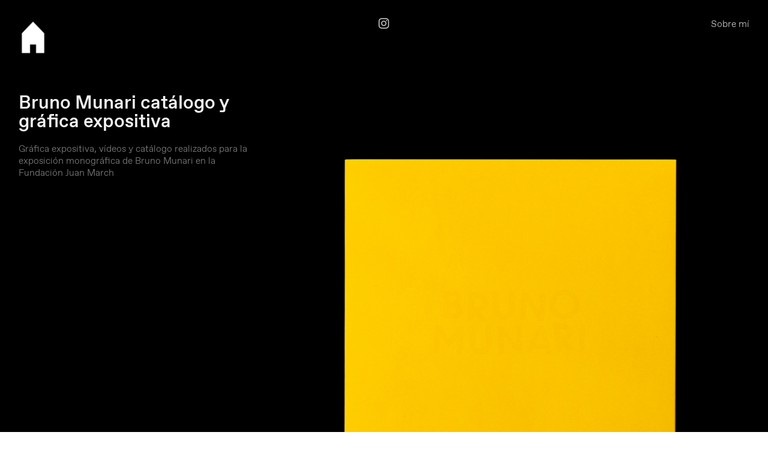

--- FILE ---
content_type: text/html; charset=UTF-8
request_url: https://alfredocasasola.com/Exposicion-Bruno-Munari
body_size: 28225
content:
<!DOCTYPE html>
<!-- 

        Running on cargo.site

-->
<html lang="en" data-predefined-style="true" data-css-presets="true" data-css-preset data-typography-preset>
	<head>
<script>
				var __cargo_context__ = 'live';
				var __cargo_js_ver__ = 'c=2136176793';
				var __cargo_maint__ = false;
				
				
			</script>
					<meta http-equiv="X-UA-Compatible" content="IE=edge,chrome=1">
		<meta http-equiv="Content-Type" content="text/html; charset=utf-8">
		<meta name="viewport" content="initial-scale=1.0, maximum-scale=1.0, user-scalable=no">
		
			<meta name="robots" content="index,follow">
		<title>Exposición Bruno Munari — Alfredo Casasola</title>
		<meta name="description" content="Bruno Munari catálogo y gráfica expositiva Gráfica expositiva, vídeos y catálogo realizados para la exposición monográfica de Bruno Munari en la...">
				<meta name="twitter:card" content="summary_large_image">
		<meta name="twitter:title" content="Exposición Bruno Munari — Alfredo Casasola">
		<meta name="twitter:description" content="Bruno Munari catálogo y gráfica expositiva Gráfica expositiva, vídeos y catálogo realizados para la exposición monográfica de Bruno Munari en la...">
		<meta name="twitter:image" content="https://freight.cargo.site/w/1000/i/0677cc28f8be067c80d08ea8031e6c260aef9f44def3b26f722b1ef2ad41d257/munari-1.gif">
		<meta property="og:locale" content="en_US">
		<meta property="og:title" content="Exposición Bruno Munari — Alfredo Casasola">
		<meta property="og:description" content="Bruno Munari catálogo y gráfica expositiva Gráfica expositiva, vídeos y catálogo realizados para la exposición monográfica de Bruno Munari en la...">
		<meta property="og:url" content="https://alfredocasasola.com/Exposicion-Bruno-Munari">
		<meta property="og:image" content="https://freight.cargo.site/w/1000/i/0677cc28f8be067c80d08ea8031e6c260aef9f44def3b26f722b1ef2ad41d257/munari-1.gif">
		<meta property="og:type" content="website">

		<link rel="preconnect" href="https://static.cargo.site" crossorigin>
		<link rel="preconnect" href="https://freight.cargo.site" crossorigin>
				<link rel="preconnect" href="https://type.cargo.site" crossorigin>

		<!--<link rel="preload" href="https://static.cargo.site/assets/social/IconFont-Regular-0.9.3.woff2" as="font" type="font/woff" crossorigin>-->

		

		<link href="https://freight.cargo.site/t/original/i/5950b6d6edb063a941837e52c566064a9e2cc85433c9131d3581faa4b51ba00e/logo_web_v3.ico" rel="shortcut icon">
		<link href="https://alfredocasasola.com/rss" rel="alternate" type="application/rss+xml" title="Alfredo Casasola feed">

		<link href="https://alfredocasasola.com/stylesheet?c=2136176793&1753095257" id="member_stylesheet" rel="stylesheet" type="text/css" />
<style id="">@font-face{font-family:Icons;src:url(https://static.cargo.site/assets/social/IconFont-Regular-0.9.3.woff2);unicode-range:U+E000-E15C,U+F0000,U+FE0E}@font-face{font-family:Icons;src:url(https://static.cargo.site/assets/social/IconFont-Regular-0.9.3.woff2);font-weight:240;unicode-range:U+E000-E15C,U+F0000,U+FE0E}@font-face{font-family:Icons;src:url(https://static.cargo.site/assets/social/IconFont-Regular-0.9.3.woff2);unicode-range:U+E000-E15C,U+F0000,U+FE0E;font-weight:400}@font-face{font-family:Icons;src:url(https://static.cargo.site/assets/social/IconFont-Regular-0.9.3.woff2);unicode-range:U+E000-E15C,U+F0000,U+FE0E;font-weight:600}@font-face{font-family:Icons;src:url(https://static.cargo.site/assets/social/IconFont-Regular-0.9.3.woff2);unicode-range:U+E000-E15C,U+F0000,U+FE0E;font-weight:800}@font-face{font-family:Icons;src:url(https://static.cargo.site/assets/social/IconFont-Regular-0.9.3.woff2);unicode-range:U+E000-E15C,U+F0000,U+FE0E;font-style:italic}@font-face{font-family:Icons;src:url(https://static.cargo.site/assets/social/IconFont-Regular-0.9.3.woff2);unicode-range:U+E000-E15C,U+F0000,U+FE0E;font-weight:200;font-style:italic}@font-face{font-family:Icons;src:url(https://static.cargo.site/assets/social/IconFont-Regular-0.9.3.woff2);unicode-range:U+E000-E15C,U+F0000,U+FE0E;font-weight:400;font-style:italic}@font-face{font-family:Icons;src:url(https://static.cargo.site/assets/social/IconFont-Regular-0.9.3.woff2);unicode-range:U+E000-E15C,U+F0000,U+FE0E;font-weight:600;font-style:italic}@font-face{font-family:Icons;src:url(https://static.cargo.site/assets/social/IconFont-Regular-0.9.3.woff2);unicode-range:U+E000-E15C,U+F0000,U+FE0E;font-weight:800;font-style:italic}body.iconfont-loading,body.iconfont-loading *{color:transparent!important}body{-moz-osx-font-smoothing:grayscale;-webkit-font-smoothing:antialiased;-webkit-text-size-adjust:none}body.no-scroll{overflow:hidden}/*!
 * Content
 */.page{word-wrap:break-word}:focus{outline:0}.pointer-events-none{pointer-events:none}.pointer-events-auto{pointer-events:auto}.pointer-events-none .page_content .audio-player,.pointer-events-none .page_content .shop_product,.pointer-events-none .page_content a,.pointer-events-none .page_content audio,.pointer-events-none .page_content button,.pointer-events-none .page_content details,.pointer-events-none .page_content iframe,.pointer-events-none .page_content img,.pointer-events-none .page_content input,.pointer-events-none .page_content video{pointer-events:auto}.pointer-events-none .page_content *>a,.pointer-events-none .page_content>a{position:relative}s *{text-transform:inherit}#toolset{position:fixed;bottom:10px;right:10px;z-index:8}.mobile #toolset,.template_site_inframe #toolset{display:none}#toolset a{display:block;height:24px;width:24px;margin:0;padding:0;text-decoration:none;background:rgba(0,0,0,.2)}#toolset a:hover{background:rgba(0,0,0,.8)}[data-adminview] #toolset a,[data-adminview] #toolset_admin a{background:rgba(0,0,0,.04);pointer-events:none;cursor:default}#toolset_admin a:active{background:rgba(0,0,0,.7)}#toolset_admin a svg>*{transform:scale(1.1) translate(0,-.5px);transform-origin:50% 50%}#toolset_admin a svg{pointer-events:none;width:100%!important;height:auto!important}#following-container{overflow:auto;-webkit-overflow-scrolling:touch}#following-container iframe{height:100%;width:100%;position:absolute;top:0;left:0;right:0;bottom:0}:root{--following-width:-400px;--following-animation-duration:450ms}@keyframes following-open{0%{transform:translateX(0)}100%{transform:translateX(var(--following-width))}}@keyframes following-open-inverse{0%{transform:translateX(0)}100%{transform:translateX(calc(-1 * var(--following-width)))}}@keyframes following-close{0%{transform:translateX(var(--following-width))}100%{transform:translateX(0)}}@keyframes following-close-inverse{0%{transform:translateX(calc(-1 * var(--following-width)))}100%{transform:translateX(0)}}body.animate-left{animation:following-open var(--following-animation-duration);animation-fill-mode:both;animation-timing-function:cubic-bezier(.24,1,.29,1)}#following-container.animate-left{animation:following-close-inverse var(--following-animation-duration);animation-fill-mode:both;animation-timing-function:cubic-bezier(.24,1,.29,1)}#following-container.animate-left #following-frame{animation:following-close var(--following-animation-duration);animation-fill-mode:both;animation-timing-function:cubic-bezier(.24,1,.29,1)}body.animate-right{animation:following-close var(--following-animation-duration);animation-fill-mode:both;animation-timing-function:cubic-bezier(.24,1,.29,1)}#following-container.animate-right{animation:following-open-inverse var(--following-animation-duration);animation-fill-mode:both;animation-timing-function:cubic-bezier(.24,1,.29,1)}#following-container.animate-right #following-frame{animation:following-open var(--following-animation-duration);animation-fill-mode:both;animation-timing-function:cubic-bezier(.24,1,.29,1)}.slick-slider{position:relative;display:block;-moz-box-sizing:border-box;box-sizing:border-box;-webkit-user-select:none;-moz-user-select:none;-ms-user-select:none;user-select:none;-webkit-touch-callout:none;-khtml-user-select:none;-ms-touch-action:pan-y;touch-action:pan-y;-webkit-tap-highlight-color:transparent}.slick-list{position:relative;display:block;overflow:hidden;margin:0;padding:0}.slick-list:focus{outline:0}.slick-list.dragging{cursor:pointer;cursor:hand}.slick-slider .slick-list,.slick-slider .slick-track{transform:translate3d(0,0,0);will-change:transform}.slick-track{position:relative;top:0;left:0;display:block}.slick-track:after,.slick-track:before{display:table;content:'';width:1px;height:1px;margin-top:-1px;margin-left:-1px}.slick-track:after{clear:both}.slick-loading .slick-track{visibility:hidden}.slick-slide{display:none;float:left;height:100%;min-height:1px}[dir=rtl] .slick-slide{float:right}.content .slick-slide img{display:inline-block}.content .slick-slide img:not(.image-zoom){cursor:pointer}.content .scrub .slick-list,.content .scrub .slick-slide img:not(.image-zoom){cursor:ew-resize}body.slideshow-scrub-dragging *{cursor:ew-resize!important}.content .slick-slide img:not([src]),.content .slick-slide img[src='']{width:100%;height:auto}.slick-slide.slick-loading img{display:none}.slick-slide.dragging img{pointer-events:none}.slick-initialized .slick-slide{display:block}.slick-loading .slick-slide{visibility:hidden}.slick-vertical .slick-slide{display:block;height:auto;border:1px solid transparent}.slick-arrow.slick-hidden{display:none}.slick-arrow{position:absolute;z-index:9;width:0;top:0;height:100%;cursor:pointer;will-change:opacity;-webkit-transition:opacity 333ms cubic-bezier(.4,0,.22,1);transition:opacity 333ms cubic-bezier(.4,0,.22,1)}.slick-arrow.hidden{opacity:0}.slick-arrow svg{position:absolute;width:36px;height:36px;top:0;left:0;right:0;bottom:0;margin:auto;transform:translate(.25px,.25px)}.slick-arrow svg.right-arrow{transform:translate(.25px,.25px) scaleX(-1)}.slick-arrow svg:active{opacity:.75}.slick-arrow svg .arrow-shape{fill:none!important;stroke:#fff;stroke-linecap:square}.slick-arrow svg .arrow-outline{fill:none!important;stroke-width:2.5px;stroke:rgba(0,0,0,.6);stroke-linecap:square}.slick-arrow.slick-next{right:0;text-align:right}.slick-next svg,.wallpaper-navigation .slick-next svg{margin-right:10px}.mobile .slick-next svg{margin-right:10px}.slick-arrow.slick-prev{text-align:left}.slick-prev svg,.wallpaper-navigation .slick-prev svg{margin-left:10px}.mobile .slick-prev svg{margin-left:10px}.loading_animation{display:none;vertical-align:middle;z-index:15;line-height:0;pointer-events:none;border-radius:100%}.loading_animation.hidden{display:none}.loading_animation.pulsing{opacity:0;display:inline-block;animation-delay:.1s;-webkit-animation-delay:.1s;-moz-animation-delay:.1s;animation-duration:12s;animation-iteration-count:infinite;animation:fade-pulse-in .5s ease-in-out;-moz-animation:fade-pulse-in .5s ease-in-out;-webkit-animation:fade-pulse-in .5s ease-in-out;-webkit-animation-fill-mode:forwards;-moz-animation-fill-mode:forwards;animation-fill-mode:forwards}.loading_animation.pulsing.no-delay{animation-delay:0s;-webkit-animation-delay:0s;-moz-animation-delay:0s}.loading_animation div{border-radius:100%}.loading_animation div svg{max-width:100%;height:auto}.loading_animation div,.loading_animation div svg{width:20px;height:20px}.loading_animation.full-width svg{width:100%;height:auto}.loading_animation.full-width.big svg{width:100px;height:100px}.loading_animation div svg>*{fill:#ccc}.loading_animation div{-webkit-animation:spin-loading 12s ease-out;-webkit-animation-iteration-count:infinite;-moz-animation:spin-loading 12s ease-out;-moz-animation-iteration-count:infinite;animation:spin-loading 12s ease-out;animation-iteration-count:infinite}.loading_animation.hidden{display:none}[data-backdrop] .loading_animation{position:absolute;top:15px;left:15px;z-index:99}.loading_animation.position-absolute.middle{top:calc(50% - 10px);left:calc(50% - 10px)}.loading_animation.position-absolute.topleft{top:0;left:0}.loading_animation.position-absolute.middleright{top:calc(50% - 10px);right:1rem}.loading_animation.position-absolute.middleleft{top:calc(50% - 10px);left:1rem}.loading_animation.gray div svg>*{fill:#999}.loading_animation.gray-dark div svg>*{fill:#666}.loading_animation.gray-darker div svg>*{fill:#555}.loading_animation.gray-light div svg>*{fill:#ccc}.loading_animation.white div svg>*{fill:rgba(255,255,255,.85)}.loading_animation.blue div svg>*{fill:#698fff}.loading_animation.inline{display:inline-block;margin-bottom:.5ex}.loading_animation.inline.left{margin-right:.5ex}@-webkit-keyframes fade-pulse-in{0%{opacity:0}50%{opacity:.5}100%{opacity:1}}@-moz-keyframes fade-pulse-in{0%{opacity:0}50%{opacity:.5}100%{opacity:1}}@keyframes fade-pulse-in{0%{opacity:0}50%{opacity:.5}100%{opacity:1}}@-webkit-keyframes pulsate{0%{opacity:1}50%{opacity:0}100%{opacity:1}}@-moz-keyframes pulsate{0%{opacity:1}50%{opacity:0}100%{opacity:1}}@keyframes pulsate{0%{opacity:1}50%{opacity:0}100%{opacity:1}}@-webkit-keyframes spin-loading{0%{transform:rotate(0)}9%{transform:rotate(1050deg)}18%{transform:rotate(-1090deg)}20%{transform:rotate(-1080deg)}23%{transform:rotate(-1080deg)}28%{transform:rotate(-1095deg)}29%{transform:rotate(-1065deg)}34%{transform:rotate(-1080deg)}35%{transform:rotate(-1050deg)}40%{transform:rotate(-1065deg)}41%{transform:rotate(-1035deg)}44%{transform:rotate(-1035deg)}47%{transform:rotate(-2160deg)}50%{transform:rotate(-2160deg)}56%{transform:rotate(45deg)}60%{transform:rotate(45deg)}80%{transform:rotate(6120deg)}100%{transform:rotate(0)}}@keyframes spin-loading{0%{transform:rotate(0)}9%{transform:rotate(1050deg)}18%{transform:rotate(-1090deg)}20%{transform:rotate(-1080deg)}23%{transform:rotate(-1080deg)}28%{transform:rotate(-1095deg)}29%{transform:rotate(-1065deg)}34%{transform:rotate(-1080deg)}35%{transform:rotate(-1050deg)}40%{transform:rotate(-1065deg)}41%{transform:rotate(-1035deg)}44%{transform:rotate(-1035deg)}47%{transform:rotate(-2160deg)}50%{transform:rotate(-2160deg)}56%{transform:rotate(45deg)}60%{transform:rotate(45deg)}80%{transform:rotate(6120deg)}100%{transform:rotate(0)}}[grid-row]{align-items:flex-start;box-sizing:border-box;display:-webkit-box;display:-webkit-flex;display:-ms-flexbox;display:flex;-webkit-flex-wrap:wrap;-ms-flex-wrap:wrap;flex-wrap:wrap}[grid-col]{box-sizing:border-box}[grid-row] [grid-col].empty:after{content:"\0000A0";cursor:text}body.mobile[data-adminview=content-editproject] [grid-row] [grid-col].empty:after{display:none}[grid-col=auto]{-webkit-box-flex:1;-webkit-flex:1;-ms-flex:1;flex:1}[grid-col=x12]{width:100%}[grid-col=x11]{width:50%}[grid-col=x10]{width:33.33%}[grid-col=x9]{width:25%}[grid-col=x8]{width:20%}[grid-col=x7]{width:16.666666667%}[grid-col=x6]{width:14.285714286%}[grid-col=x5]{width:12.5%}[grid-col=x4]{width:11.111111111%}[grid-col=x3]{width:10%}[grid-col=x2]{width:9.090909091%}[grid-col=x1]{width:8.333333333%}[grid-col="1"]{width:8.33333%}[grid-col="2"]{width:16.66667%}[grid-col="3"]{width:25%}[grid-col="4"]{width:33.33333%}[grid-col="5"]{width:41.66667%}[grid-col="6"]{width:50%}[grid-col="7"]{width:58.33333%}[grid-col="8"]{width:66.66667%}[grid-col="9"]{width:75%}[grid-col="10"]{width:83.33333%}[grid-col="11"]{width:91.66667%}[grid-col="12"]{width:100%}body.mobile [grid-responsive] [grid-col]{width:100%;-webkit-box-flex:none;-webkit-flex:none;-ms-flex:none;flex:none}[data-ce-host=true][contenteditable=true] [grid-pad]{pointer-events:none}[data-ce-host=true][contenteditable=true] [grid-pad]>*{pointer-events:auto}[grid-pad="0"]{padding:0}[grid-pad="0.25"]{padding:.125rem}[grid-pad="0.5"]{padding:.25rem}[grid-pad="0.75"]{padding:.375rem}[grid-pad="1"]{padding:.5rem}[grid-pad="1.25"]{padding:.625rem}[grid-pad="1.5"]{padding:.75rem}[grid-pad="1.75"]{padding:.875rem}[grid-pad="2"]{padding:1rem}[grid-pad="2.5"]{padding:1.25rem}[grid-pad="3"]{padding:1.5rem}[grid-pad="3.5"]{padding:1.75rem}[grid-pad="4"]{padding:2rem}[grid-pad="5"]{padding:2.5rem}[grid-pad="6"]{padding:3rem}[grid-pad="7"]{padding:3.5rem}[grid-pad="8"]{padding:4rem}[grid-pad="9"]{padding:4.5rem}[grid-pad="10"]{padding:5rem}[grid-gutter="0"]{margin:0}[grid-gutter="0.5"]{margin:-.25rem}[grid-gutter="1"]{margin:-.5rem}[grid-gutter="1.5"]{margin:-.75rem}[grid-gutter="2"]{margin:-1rem}[grid-gutter="2.5"]{margin:-1.25rem}[grid-gutter="3"]{margin:-1.5rem}[grid-gutter="3.5"]{margin:-1.75rem}[grid-gutter="4"]{margin:-2rem}[grid-gutter="5"]{margin:-2.5rem}[grid-gutter="6"]{margin:-3rem}[grid-gutter="7"]{margin:-3.5rem}[grid-gutter="8"]{margin:-4rem}[grid-gutter="10"]{margin:-5rem}[grid-gutter="12"]{margin:-6rem}[grid-gutter="14"]{margin:-7rem}[grid-gutter="16"]{margin:-8rem}[grid-gutter="18"]{margin:-9rem}[grid-gutter="20"]{margin:-10rem}small{max-width:100%;text-decoration:inherit}img:not([src]),img[src='']{outline:1px solid rgba(177,177,177,.4);outline-offset:-1px;content:url([data-uri])}img.image-zoom{cursor:-webkit-zoom-in;cursor:-moz-zoom-in;cursor:zoom-in}#imprimatur{color:#333;font-size:10px;font-family:-apple-system,BlinkMacSystemFont,"Segoe UI",Roboto,Oxygen,Ubuntu,Cantarell,"Open Sans","Helvetica Neue",sans-serif,"Sans Serif",Icons;/*!System*/position:fixed;opacity:.3;right:-28px;bottom:160px;transform:rotate(270deg);-ms-transform:rotate(270deg);-webkit-transform:rotate(270deg);z-index:8;text-transform:uppercase;color:#999;opacity:.5;padding-bottom:2px;text-decoration:none}.mobile #imprimatur{display:none}bodycopy cargo-link a{font-family:-apple-system,BlinkMacSystemFont,"Segoe UI",Roboto,Oxygen,Ubuntu,Cantarell,"Open Sans","Helvetica Neue",sans-serif,"Sans Serif",Icons;/*!System*/font-size:12px;font-style:normal;font-weight:400;transform:rotate(270deg);text-decoration:none;position:fixed!important;right:-27px;bottom:100px;text-decoration:none;letter-spacing:normal;background:0 0;border:0;border-bottom:0;outline:0}/*! PhotoSwipe Default UI CSS by Dmitry Semenov | photoswipe.com | MIT license */.pswp--has_mouse .pswp__button--arrow--left,.pswp--has_mouse .pswp__button--arrow--right,.pswp__ui{visibility:visible}.pswp--minimal--dark .pswp__top-bar,.pswp__button{background:0 0}.pswp,.pswp__bg,.pswp__container,.pswp__img--placeholder,.pswp__zoom-wrap,.quick-view-navigation{-webkit-backface-visibility:hidden}.pswp__button{cursor:pointer;opacity:1;-webkit-appearance:none;transition:opacity .2s;-webkit-box-shadow:none;box-shadow:none}.pswp__button-close>svg{top:10px;right:10px;margin-left:auto}.pswp--touch .quick-view-navigation{display:none}.pswp__ui{-webkit-font-smoothing:auto;opacity:1;z-index:1550}.quick-view-navigation{will-change:opacity;-webkit-transition:opacity 333ms cubic-bezier(.4,0,.22,1);transition:opacity 333ms cubic-bezier(.4,0,.22,1)}.quick-view-navigation .pswp__group .pswp__button{pointer-events:auto}.pswp__button>svg{position:absolute;width:36px;height:36px}.quick-view-navigation .pswp__group:active svg{opacity:.75}.pswp__button svg .shape-shape{fill:#fff}.pswp__button svg .shape-outline{fill:#000}.pswp__button-prev>svg{top:0;bottom:0;left:10px;margin:auto}.pswp__button-next>svg{top:0;bottom:0;right:10px;margin:auto}.quick-view-navigation .pswp__group .pswp__button-prev{position:absolute;left:0;top:0;width:0;height:100%}.quick-view-navigation .pswp__group .pswp__button-next{position:absolute;right:0;top:0;width:0;height:100%}.quick-view-navigation .close-button,.quick-view-navigation .left-arrow,.quick-view-navigation .right-arrow{transform:translate(.25px,.25px)}.quick-view-navigation .right-arrow{transform:translate(.25px,.25px) scaleX(-1)}.pswp__button svg .shape-outline{fill:transparent!important;stroke:#000;stroke-width:2.5px;stroke-linecap:square}.pswp__button svg .shape-shape{fill:transparent!important;stroke:#fff;stroke-width:1.5px;stroke-linecap:square}.pswp__bg,.pswp__scroll-wrap,.pswp__zoom-wrap{width:100%;position:absolute}.quick-view-navigation .pswp__group .pswp__button-close{margin:0}.pswp__container,.pswp__item,.pswp__zoom-wrap{right:0;bottom:0;top:0;position:absolute;left:0}.pswp__ui--hidden .pswp__button{opacity:.001}.pswp__ui--hidden .pswp__button,.pswp__ui--hidden .pswp__button *{pointer-events:none}.pswp .pswp__ui.pswp__ui--displaynone{display:none}.pswp__element--disabled{display:none!important}/*! PhotoSwipe main CSS by Dmitry Semenov | photoswipe.com | MIT license */.pswp{position:fixed;display:none;height:100%;width:100%;top:0;left:0;right:0;bottom:0;margin:auto;-ms-touch-action:none;touch-action:none;z-index:9999999;-webkit-text-size-adjust:100%;line-height:initial;letter-spacing:initial;outline:0}.pswp img{max-width:none}.pswp--zoom-disabled .pswp__img{cursor:default!important}.pswp--animate_opacity{opacity:.001;will-change:opacity;-webkit-transition:opacity 333ms cubic-bezier(.4,0,.22,1);transition:opacity 333ms cubic-bezier(.4,0,.22,1)}.pswp--open{display:block}.pswp--zoom-allowed .pswp__img{cursor:-webkit-zoom-in;cursor:-moz-zoom-in;cursor:zoom-in}.pswp--zoomed-in .pswp__img{cursor:-webkit-grab;cursor:-moz-grab;cursor:grab}.pswp--dragging .pswp__img{cursor:-webkit-grabbing;cursor:-moz-grabbing;cursor:grabbing}.pswp__bg{left:0;top:0;height:100%;opacity:0;transform:translateZ(0);will-change:opacity}.pswp__scroll-wrap{left:0;top:0;height:100%}.pswp__container,.pswp__zoom-wrap{-ms-touch-action:none;touch-action:none}.pswp__container,.pswp__img{-webkit-user-select:none;-moz-user-select:none;-ms-user-select:none;user-select:none;-webkit-tap-highlight-color:transparent;-webkit-touch-callout:none}.pswp__zoom-wrap{-webkit-transform-origin:left top;-ms-transform-origin:left top;transform-origin:left top;-webkit-transition:-webkit-transform 222ms cubic-bezier(.4,0,.22,1);transition:transform 222ms cubic-bezier(.4,0,.22,1)}.pswp__bg{-webkit-transition:opacity 222ms cubic-bezier(.4,0,.22,1);transition:opacity 222ms cubic-bezier(.4,0,.22,1)}.pswp--animated-in .pswp__bg,.pswp--animated-in .pswp__zoom-wrap{-webkit-transition:none;transition:none}.pswp--hide-overflow .pswp__scroll-wrap,.pswp--hide-overflow.pswp{overflow:hidden}.pswp__img{position:absolute;width:auto;height:auto;top:0;left:0}.pswp__img--placeholder--blank{background:#222}.pswp--ie .pswp__img{width:100%!important;height:auto!important;left:0;top:0}.pswp__ui--idle{opacity:0}.pswp__error-msg{position:absolute;left:0;top:50%;width:100%;text-align:center;font-size:14px;line-height:16px;margin-top:-8px;color:#ccc}.pswp__error-msg a{color:#ccc;text-decoration:underline}.pswp__error-msg{font-family:-apple-system,BlinkMacSystemFont,"Segoe UI",Roboto,Oxygen,Ubuntu,Cantarell,"Open Sans","Helvetica Neue",sans-serif}.quick-view.mouse-down .iframe-item{pointer-events:none!important}.quick-view-caption-positioner{pointer-events:none;width:100%;height:100%}.quick-view-caption-wrapper{margin:auto;position:absolute;bottom:0;left:0;right:0}.quick-view-horizontal-align-left .quick-view-caption-wrapper{margin-left:0}.quick-view-horizontal-align-right .quick-view-caption-wrapper{margin-right:0}[data-quick-view-caption]{transition:.1s opacity ease-in-out;position:absolute;bottom:0;left:0;right:0}.quick-view-horizontal-align-left [data-quick-view-caption]{text-align:left}.quick-view-horizontal-align-right [data-quick-view-caption]{text-align:right}.quick-view-caption{transition:.1s opacity ease-in-out}.quick-view-caption>*{display:inline-block}.quick-view-caption *{pointer-events:auto}.quick-view-caption.hidden{opacity:0}.shop_product .dropdown_wrapper{flex:0 0 100%;position:relative}.shop_product select{appearance:none;-moz-appearance:none;-webkit-appearance:none;outline:0;-webkit-font-smoothing:antialiased;-moz-osx-font-smoothing:grayscale;cursor:pointer;border-radius:0;white-space:nowrap;overflow:hidden!important;text-overflow:ellipsis}.shop_product select.dropdown::-ms-expand{display:none}.shop_product a{cursor:pointer;border-bottom:none;text-decoration:none}.shop_product a.out-of-stock{pointer-events:none}body.audio-player-dragging *{cursor:ew-resize!important}.audio-player{display:inline-flex;flex:1 0 calc(100% - 2px);width:calc(100% - 2px)}.audio-player .button{height:100%;flex:0 0 3.3rem;display:flex}.audio-player .separator{left:3.3rem;height:100%}.audio-player .buffer{width:0%;height:100%;transition:left .3s linear,width .3s linear}.audio-player.seeking .buffer{transition:left 0s,width 0s}.audio-player.seeking{user-select:none;-webkit-user-select:none;cursor:ew-resize}.audio-player.seeking *{user-select:none;-webkit-user-select:none;cursor:ew-resize}.audio-player .bar{overflow:hidden;display:flex;justify-content:space-between;align-content:center;flex-grow:1}.audio-player .progress{width:0%;height:100%;transition:width .3s linear}.audio-player.seeking .progress{transition:width 0s}.audio-player .pause,.audio-player .play{cursor:pointer;height:100%}.audio-player .note-icon{margin:auto 0;order:2;flex:0 1 auto}.audio-player .title{white-space:nowrap;overflow:hidden;text-overflow:ellipsis;pointer-events:none;user-select:none;padding:.5rem 0 .5rem 1rem;margin:auto auto auto 0;flex:0 3 auto;min-width:0;width:100%}.audio-player .total-time{flex:0 1 auto;margin:auto 0}.audio-player .current-time,.audio-player .play-text{flex:0 1 auto;margin:auto 0}.audio-player .stream-anim{user-select:none;margin:auto auto auto 0}.audio-player .stream-anim span{display:inline-block}.audio-player .buffer,.audio-player .current-time,.audio-player .note-svg,.audio-player .play-text,.audio-player .separator,.audio-player .total-time{user-select:none;pointer-events:none}.audio-player .buffer,.audio-player .play-text,.audio-player .progress{position:absolute}.audio-player,.audio-player .bar,.audio-player .button,.audio-player .current-time,.audio-player .note-icon,.audio-player .pause,.audio-player .play,.audio-player .total-time{position:relative}body.mobile .audio-player,body.mobile .audio-player *{-webkit-touch-callout:none}#standalone-admin-frame{border:0;width:400px;position:absolute;right:0;top:0;height:100vh;z-index:99}body[standalone-admin=true] #standalone-admin-frame{transform:translate(0,0)}body[standalone-admin=true] .main_container{width:calc(100% - 400px)}body[standalone-admin=false] #standalone-admin-frame{transform:translate(100%,0)}body[standalone-admin=false] .main_container{width:100%}.toggle_standaloneAdmin{position:fixed;top:0;right:400px;height:40px;width:40px;z-index:999;cursor:pointer;background-color:rgba(0,0,0,.4)}.toggle_standaloneAdmin:active{opacity:.7}body[standalone-admin=false] .toggle_standaloneAdmin{right:0}.toggle_standaloneAdmin *{color:#fff;fill:#fff}.toggle_standaloneAdmin svg{padding:6px;width:100%;height:100%;opacity:.85}body[standalone-admin=false] .toggle_standaloneAdmin #close,body[standalone-admin=true] .toggle_standaloneAdmin #backdropsettings{display:none}.toggle_standaloneAdmin>div{width:100%;height:100%}#admin_toggle_button{position:fixed;top:50%;transform:translate(0,-50%);right:400px;height:36px;width:12px;z-index:999;cursor:pointer;background-color:rgba(0,0,0,.09);padding-left:2px;margin-right:5px}#admin_toggle_button .bar{content:'';background:rgba(0,0,0,.09);position:fixed;width:5px;bottom:0;top:0;z-index:10}#admin_toggle_button:active{background:rgba(0,0,0,.065)}#admin_toggle_button *{color:#fff;fill:#fff}#admin_toggle_button svg{padding:0;width:16px;height:36px;margin-left:1px;opacity:1}#admin_toggle_button svg *{fill:#fff;opacity:1}#admin_toggle_button[data-state=closed] .toggle_admin_close{display:none}#admin_toggle_button[data-state=closed],#admin_toggle_button[data-state=closed] .toggle_admin_open{width:20px;cursor:pointer;margin:0}#admin_toggle_button[data-state=closed] svg{margin-left:2px}#admin_toggle_button[data-state=open] .toggle_admin_open{display:none}select,select *{text-rendering:auto!important}b b{font-weight:inherit}*{-webkit-box-sizing:border-box;-moz-box-sizing:border-box;box-sizing:border-box}customhtml>*{position:relative;z-index:10}body,html{min-height:100vh;margin:0;padding:0}html{touch-action:manipulation;position:relative;background-color:#fff}.main_container{min-height:100vh;width:100%;overflow:hidden}.container{display:-webkit-box;display:-webkit-flex;display:-moz-box;display:-ms-flexbox;display:flex;-webkit-flex-wrap:wrap;-moz-flex-wrap:wrap;-ms-flex-wrap:wrap;flex-wrap:wrap;max-width:100%;width:100%;overflow:visible}.container{align-items:flex-start;-webkit-align-items:flex-start}.page{z-index:2}.page ul li>text-limit{display:block}.content,.content_container,.pinned{-webkit-flex:1 0 auto;-moz-flex:1 0 auto;-ms-flex:1 0 auto;flex:1 0 auto;max-width:100%}.content_container{width:100%}.content_container.full_height{min-height:100vh}.page_background{position:absolute;top:0;left:0;width:100%;height:100%}.page_container{position:relative;overflow:visible;width:100%}.backdrop{position:absolute;top:0;z-index:1;width:100%;height:100%;max-height:100vh}.backdrop>div{position:absolute;top:0;left:0;width:100%;height:100%;-webkit-backface-visibility:hidden;backface-visibility:hidden;transform:translate3d(0,0,0);contain:strict}[data-backdrop].backdrop>div[data-overflowing]{max-height:100vh;position:absolute;top:0;left:0}body.mobile [split-responsive]{display:flex;flex-direction:column}body.mobile [split-responsive] .container{width:100%;order:2}body.mobile [split-responsive] .backdrop{position:relative;height:50vh;width:100%;order:1}body.mobile [split-responsive] [data-auxiliary].backdrop{position:absolute;height:50vh;width:100%;order:1}.page{position:relative;z-index:2}img[data-align=left]{float:left}img[data-align=right]{float:right}[data-rotation]{transform-origin:center center}.content .page_content:not([contenteditable=true]) [data-draggable]{pointer-events:auto!important;backface-visibility:hidden}.preserve-3d{-moz-transform-style:preserve-3d;transform-style:preserve-3d}.content .page_content:not([contenteditable=true]) [data-draggable] iframe{pointer-events:none!important}.dragging-active iframe{pointer-events:none!important}.content .page_content:not([contenteditable=true]) [data-draggable]:active{opacity:1}.content .scroll-transition-fade{transition:transform 1s ease-in-out,opacity .8s ease-in-out}.content .scroll-transition-fade.below-viewport{opacity:0;transform:translateY(40px)}.mobile.full_width .page_container:not([split-layout]) .container_width{width:100%}[data-view=pinned_bottom] .bottom_pin_invisibility{visibility:hidden}.pinned{position:relative;width:100%}.pinned .page_container.accommodate:not(.fixed):not(.overlay){z-index:2}.pinned .page_container.overlay{position:absolute;z-index:4}.pinned .page_container.overlay.fixed{position:fixed}.pinned .page_container.overlay.fixed .page{max-height:100vh;-webkit-overflow-scrolling:touch}.pinned .page_container.overlay.fixed .page.allow-scroll{overflow-y:auto;overflow-x:hidden}.pinned .page_container.overlay.fixed .page.allow-scroll{align-items:flex-start;-webkit-align-items:flex-start}.pinned .page_container .page.allow-scroll::-webkit-scrollbar{width:0;background:0 0;display:none}.pinned.pinned_top .page_container.overlay{left:0;top:0}.pinned.pinned_bottom .page_container.overlay{left:0;bottom:0}div[data-container=set]:empty{margin-top:1px}.thumbnails{position:relative;z-index:1}[thumbnails=grid]{align-items:baseline}[thumbnails=justify] .thumbnail{box-sizing:content-box}[thumbnails][data-padding-zero] .thumbnail{margin-bottom:-1px}[thumbnails=montessori] .thumbnail{pointer-events:auto;position:absolute}[thumbnails] .thumbnail>a{display:block;text-decoration:none}[thumbnails=montessori]{height:0}[thumbnails][data-resizing],[thumbnails][data-resizing] *{cursor:nwse-resize}[thumbnails] .thumbnail .resize-handle{cursor:nwse-resize;width:26px;height:26px;padding:5px;position:absolute;opacity:.75;right:-1px;bottom:-1px;z-index:100}[thumbnails][data-resizing] .resize-handle{display:none}[thumbnails] .thumbnail .resize-handle svg{position:absolute;top:0;left:0}[thumbnails] .thumbnail .resize-handle:hover{opacity:1}[data-can-move].thumbnail .resize-handle svg .resize_path_outline{fill:#fff}[data-can-move].thumbnail .resize-handle svg .resize_path{fill:#000}[thumbnails=montessori] .thumbnail_sizer{height:0;width:100%;position:relative;padding-bottom:100%;pointer-events:none}[thumbnails] .thumbnail img{display:block;min-height:3px;margin-bottom:0}[thumbnails] .thumbnail img:not([src]),img[src=""]{margin:0!important;width:100%;min-height:3px;height:100%!important;position:absolute}[aspect-ratio="1x1"].thumb_image{height:0;padding-bottom:100%;overflow:hidden}[aspect-ratio="4x3"].thumb_image{height:0;padding-bottom:75%;overflow:hidden}[aspect-ratio="16x9"].thumb_image{height:0;padding-bottom:56.25%;overflow:hidden}[thumbnails] .thumb_image{width:100%;position:relative}[thumbnails][thumbnail-vertical-align=top]{align-items:flex-start}[thumbnails][thumbnail-vertical-align=middle]{align-items:center}[thumbnails][thumbnail-vertical-align=bottom]{align-items:baseline}[thumbnails][thumbnail-horizontal-align=left]{justify-content:flex-start}[thumbnails][thumbnail-horizontal-align=middle]{justify-content:center}[thumbnails][thumbnail-horizontal-align=right]{justify-content:flex-end}.thumb_image.default_image>svg{position:absolute;top:0;left:0;bottom:0;right:0;width:100%;height:100%}.thumb_image.default_image{outline:1px solid #ccc;outline-offset:-1px;position:relative}.mobile.full_width [data-view=Thumbnail] .thumbnails_width{width:100%}.content [data-draggable] a:active,.content [data-draggable] img:active{opacity:initial}.content .draggable-dragging{opacity:initial}[data-draggable].draggable_visible{visibility:visible}[data-draggable].draggable_hidden{visibility:hidden}.gallery_card [data-draggable],.marquee [data-draggable]{visibility:inherit}[data-draggable]{visibility:visible;background-color:rgba(0,0,0,.003)}#site_menu_panel_container .image-gallery:not(.initialized){height:0;padding-bottom:100%;min-height:initial}.image-gallery:not(.initialized){min-height:100vh;visibility:hidden;width:100%}.image-gallery .gallery_card img{display:block;width:100%;height:auto}.image-gallery .gallery_card{transform-origin:center}.image-gallery .gallery_card.dragging{opacity:.1;transform:initial!important}.image-gallery:not([image-gallery=slideshow]) .gallery_card iframe:only-child,.image-gallery:not([image-gallery=slideshow]) .gallery_card video:only-child{width:100%;height:100%;top:0;left:0;position:absolute}.image-gallery[image-gallery=slideshow] .gallery_card video[muted][autoplay]:not([controls]),.image-gallery[image-gallery=slideshow] .gallery_card video[muted][data-autoplay]:not([controls]){pointer-events:none}.image-gallery [image-gallery-pad="0"] video:only-child{object-fit:cover;height:calc(100% + 1px)}div.image-gallery>a,div.image-gallery>iframe,div.image-gallery>img,div.image-gallery>video{display:none}[image-gallery-row]{align-items:flex-start;box-sizing:border-box;display:-webkit-box;display:-webkit-flex;display:-ms-flexbox;display:flex;-webkit-flex-wrap:wrap;-ms-flex-wrap:wrap;flex-wrap:wrap}.image-gallery .gallery_card_image{width:100%;position:relative}[data-predefined-style=true] .image-gallery a.gallery_card{display:block;border:none}[image-gallery-col]{box-sizing:border-box}[image-gallery-col=x12]{width:100%}[image-gallery-col=x11]{width:50%}[image-gallery-col=x10]{width:33.33%}[image-gallery-col=x9]{width:25%}[image-gallery-col=x8]{width:20%}[image-gallery-col=x7]{width:16.666666667%}[image-gallery-col=x6]{width:14.285714286%}[image-gallery-col=x5]{width:12.5%}[image-gallery-col=x4]{width:11.111111111%}[image-gallery-col=x3]{width:10%}[image-gallery-col=x2]{width:9.090909091%}[image-gallery-col=x1]{width:8.333333333%}.content .page_content [image-gallery-pad].image-gallery{pointer-events:none}.content .page_content [image-gallery-pad].image-gallery .gallery_card_image>*,.content .page_content [image-gallery-pad].image-gallery .gallery_image_caption{pointer-events:auto}.content .page_content [image-gallery-pad="0"]{padding:0}.content .page_content [image-gallery-pad="0.25"]{padding:.125rem}.content .page_content [image-gallery-pad="0.5"]{padding:.25rem}.content .page_content [image-gallery-pad="0.75"]{padding:.375rem}.content .page_content [image-gallery-pad="1"]{padding:.5rem}.content .page_content [image-gallery-pad="1.25"]{padding:.625rem}.content .page_content [image-gallery-pad="1.5"]{padding:.75rem}.content .page_content [image-gallery-pad="1.75"]{padding:.875rem}.content .page_content [image-gallery-pad="2"]{padding:1rem}.content .page_content [image-gallery-pad="2.5"]{padding:1.25rem}.content .page_content [image-gallery-pad="3"]{padding:1.5rem}.content .page_content [image-gallery-pad="3.5"]{padding:1.75rem}.content .page_content [image-gallery-pad="4"]{padding:2rem}.content .page_content [image-gallery-pad="5"]{padding:2.5rem}.content .page_content [image-gallery-pad="6"]{padding:3rem}.content .page_content [image-gallery-pad="7"]{padding:3.5rem}.content .page_content [image-gallery-pad="8"]{padding:4rem}.content .page_content [image-gallery-pad="9"]{padding:4.5rem}.content .page_content [image-gallery-pad="10"]{padding:5rem}.content .page_content [image-gallery-gutter="0"]{margin:0}.content .page_content [image-gallery-gutter="0.5"]{margin:-.25rem}.content .page_content [image-gallery-gutter="1"]{margin:-.5rem}.content .page_content [image-gallery-gutter="1.5"]{margin:-.75rem}.content .page_content [image-gallery-gutter="2"]{margin:-1rem}.content .page_content [image-gallery-gutter="2.5"]{margin:-1.25rem}.content .page_content [image-gallery-gutter="3"]{margin:-1.5rem}.content .page_content [image-gallery-gutter="3.5"]{margin:-1.75rem}.content .page_content [image-gallery-gutter="4"]{margin:-2rem}.content .page_content [image-gallery-gutter="5"]{margin:-2.5rem}.content .page_content [image-gallery-gutter="6"]{margin:-3rem}.content .page_content [image-gallery-gutter="7"]{margin:-3.5rem}.content .page_content [image-gallery-gutter="8"]{margin:-4rem}.content .page_content [image-gallery-gutter="10"]{margin:-5rem}.content .page_content [image-gallery-gutter="12"]{margin:-6rem}.content .page_content [image-gallery-gutter="14"]{margin:-7rem}.content .page_content [image-gallery-gutter="16"]{margin:-8rem}.content .page_content [image-gallery-gutter="18"]{margin:-9rem}.content .page_content [image-gallery-gutter="20"]{margin:-10rem}[image-gallery=slideshow]:not(.initialized)>*{min-height:1px;opacity:0;min-width:100%}[image-gallery=slideshow][data-constrained-by=height] [image-gallery-vertical-align].slick-track{align-items:flex-start}[image-gallery=slideshow] img.image-zoom:active{opacity:initial}[image-gallery=slideshow].slick-initialized .gallery_card{pointer-events:none}[image-gallery=slideshow].slick-initialized .gallery_card.slick-current{pointer-events:auto}[image-gallery=slideshow] .gallery_card:not(.has_caption){line-height:0}.content .page_content [image-gallery=slideshow].image-gallery>*{pointer-events:auto}.content [image-gallery=slideshow].image-gallery.slick-initialized .gallery_card{overflow:hidden;margin:0;display:flex;flex-flow:row wrap;flex-shrink:0}.content [image-gallery=slideshow].image-gallery.slick-initialized .gallery_card.slick-current{overflow:visible}[image-gallery=slideshow] .gallery_image_caption{opacity:1;transition:opacity .3s;-webkit-transition:opacity .3s;width:100%;margin-left:auto;margin-right:auto;clear:both}[image-gallery-horizontal-align=left] .gallery_image_caption{text-align:left}[image-gallery-horizontal-align=middle] .gallery_image_caption{text-align:center}[image-gallery-horizontal-align=right] .gallery_image_caption{text-align:right}[image-gallery=slideshow][data-slideshow-in-transition] .gallery_image_caption{opacity:0;transition:opacity .3s;-webkit-transition:opacity .3s}[image-gallery=slideshow] .gallery_card_image{width:initial;margin:0;display:inline-block}[image-gallery=slideshow] .gallery_card img{margin:0;display:block}[image-gallery=slideshow][data-exploded]{align-items:flex-start;box-sizing:border-box;display:-webkit-box;display:-webkit-flex;display:-ms-flexbox;display:flex;-webkit-flex-wrap:wrap;-ms-flex-wrap:wrap;flex-wrap:wrap;justify-content:flex-start;align-content:flex-start}[image-gallery=slideshow][data-exploded] .gallery_card{padding:1rem;width:16.666%}[image-gallery=slideshow][data-exploded] .gallery_card_image{height:0;display:block;width:100%}[image-gallery=grid]{align-items:baseline}[image-gallery=grid] .gallery_card.has_caption .gallery_card_image{display:block}[image-gallery=grid] [image-gallery-pad="0"].gallery_card{margin-bottom:-1px}[image-gallery=grid] .gallery_card img{margin:0}[image-gallery=columns] .gallery_card img{margin:0}[image-gallery=justify]{align-items:flex-start}[image-gallery=justify] .gallery_card img{margin:0}[image-gallery=montessori][image-gallery-row]{display:block}[image-gallery=montessori] a.gallery_card,[image-gallery=montessori] div.gallery_card{position:absolute;pointer-events:auto}[image-gallery=montessori][data-can-move] .gallery_card,[image-gallery=montessori][data-can-move] .gallery_card .gallery_card_image,[image-gallery=montessori][data-can-move] .gallery_card .gallery_card_image>*{cursor:move}[image-gallery=montessori]{position:relative;height:0}[image-gallery=freeform] .gallery_card{position:relative}[image-gallery=freeform] [image-gallery-pad="0"].gallery_card{margin-bottom:-1px}[image-gallery-vertical-align]{display:flex;flex-flow:row wrap}[image-gallery-vertical-align].slick-track{display:flex;flex-flow:row nowrap}.image-gallery .slick-list{margin-bottom:-.3px}[image-gallery-vertical-align=top]{align-content:flex-start;align-items:flex-start}[image-gallery-vertical-align=middle]{align-items:center;align-content:center}[image-gallery-vertical-align=bottom]{align-content:flex-end;align-items:flex-end}[image-gallery-horizontal-align=left]{justify-content:flex-start}[image-gallery-horizontal-align=middle]{justify-content:center}[image-gallery-horizontal-align=right]{justify-content:flex-end}.image-gallery[data-resizing],.image-gallery[data-resizing] *{cursor:nwse-resize!important}.image-gallery .gallery_card .resize-handle,.image-gallery .gallery_card .resize-handle *{cursor:nwse-resize!important}.image-gallery .gallery_card .resize-handle{width:26px;height:26px;padding:5px;position:absolute;opacity:.75;right:-1px;bottom:-1px;z-index:10}.image-gallery[data-resizing] .resize-handle{display:none}.image-gallery .gallery_card .resize-handle svg{cursor:nwse-resize!important;position:absolute;top:0;left:0}.image-gallery .gallery_card .resize-handle:hover{opacity:1}[data-can-move].gallery_card .resize-handle svg .resize_path_outline{fill:#fff}[data-can-move].gallery_card .resize-handle svg .resize_path{fill:#000}[image-gallery=montessori] .thumbnail_sizer{height:0;width:100%;position:relative;padding-bottom:100%;pointer-events:none}#site_menu_button{display:block;text-decoration:none;pointer-events:auto;z-index:9;vertical-align:top;cursor:pointer;box-sizing:content-box;font-family:Icons}#site_menu_button.custom_icon{padding:0;line-height:0}#site_menu_button.custom_icon img{width:100%;height:auto}#site_menu_wrapper.disabled #site_menu_button{display:none}#site_menu_wrapper.mobile_only #site_menu_button{display:none}body.mobile #site_menu_wrapper.mobile_only:not(.disabled) #site_menu_button:not(.active){display:block}#site_menu_panel_container[data-type=cargo_menu] #site_menu_panel{display:block;position:fixed;top:0;right:0;bottom:0;left:0;z-index:10;cursor:default}.site_menu{pointer-events:auto;position:absolute;z-index:11;top:0;bottom:0;line-height:0;max-width:400px;min-width:300px;font-size:20px;text-align:left;background:rgba(20,20,20,.95);padding:20px 30px 90px 30px;overflow-y:auto;overflow-x:hidden;display:-webkit-box;display:-webkit-flex;display:-ms-flexbox;display:flex;-webkit-box-orient:vertical;-webkit-box-direction:normal;-webkit-flex-direction:column;-ms-flex-direction:column;flex-direction:column;-webkit-box-pack:start;-webkit-justify-content:flex-start;-ms-flex-pack:start;justify-content:flex-start}body.mobile #site_menu_wrapper .site_menu{-webkit-overflow-scrolling:touch;min-width:auto;max-width:100%;width:100%;padding:20px}#site_menu_wrapper[data-sitemenu-position=bottom-left] #site_menu,#site_menu_wrapper[data-sitemenu-position=top-left] #site_menu{left:0}#site_menu_wrapper[data-sitemenu-position=bottom-right] #site_menu,#site_menu_wrapper[data-sitemenu-position=top-right] #site_menu{right:0}#site_menu_wrapper[data-type=page] .site_menu{right:0;left:0;width:100%;padding:0;margin:0;background:0 0}.site_menu_wrapper.open .site_menu{display:block}.site_menu div{display:block}.site_menu a{text-decoration:none;display:inline-block;color:rgba(255,255,255,.75);max-width:100%;overflow:hidden;white-space:nowrap;text-overflow:ellipsis;line-height:1.4}.site_menu div a.active{color:rgba(255,255,255,.4)}.site_menu div.set-link>a{font-weight:700}.site_menu div.hidden{display:none}.site_menu .close{display:block;position:absolute;top:0;right:10px;font-size:60px;line-height:50px;font-weight:200;color:rgba(255,255,255,.4);cursor:pointer;user-select:none}#site_menu_panel_container .page_container{position:relative;overflow:hidden;background:0 0;z-index:2}#site_menu_panel_container .site_menu_page_wrapper{position:fixed;top:0;left:0;overflow-y:auto;-webkit-overflow-scrolling:touch;height:100%;width:100%;z-index:100}#site_menu_panel_container .site_menu_page_wrapper .backdrop{pointer-events:none}#site_menu_panel_container #site_menu_page_overlay{position:fixed;top:0;right:0;bottom:0;left:0;cursor:default;z-index:1}#shop_button{display:block;text-decoration:none;pointer-events:auto;z-index:9;vertical-align:top;cursor:pointer;box-sizing:content-box;font-family:Icons}#shop_button.custom_icon{padding:0;line-height:0}#shop_button.custom_icon img{width:100%;height:auto}#shop_button.disabled{display:none}.loading[data-loading]{display:none;position:fixed;bottom:8px;left:8px;z-index:100}.new_site_button_wrapper{font-size:1.8rem;font-weight:400;color:rgba(0,0,0,.85);font-family:-apple-system,BlinkMacSystemFont,'Segoe UI',Roboto,Oxygen,Ubuntu,Cantarell,'Open Sans','Helvetica Neue',sans-serif,'Sans Serif',Icons;font-style:normal;line-height:1.4;color:#fff;position:fixed;bottom:0;right:0;z-index:999}body.template_site #toolset{display:none!important}body.mobile .new_site_button{display:none}.new_site_button{display:flex;height:44px;cursor:pointer}.new_site_button .plus{width:44px;height:100%}.new_site_button .plus svg{width:100%;height:100%}.new_site_button .plus svg line{stroke:#000;stroke-width:2px}.new_site_button .plus:after,.new_site_button .plus:before{content:'';width:30px;height:2px}.new_site_button .text{background:#0fce83;display:none;padding:7.5px 15px 7.5px 15px;height:100%;font-size:20px;color:#222}.new_site_button:active{opacity:.8}.new_site_button.show_full .text{display:block}.new_site_button.show_full .plus{display:none}html:not(.admin-wrapper) .template_site #confirm_modal [data-progress] .progress-indicator:after{content:'Generating Site...';padding:7.5px 15px;right:-200px;color:#000}bodycopy svg.marker-overlay,bodycopy svg.marker-overlay *{transform-origin:0 0;-webkit-transform-origin:0 0;box-sizing:initial}bodycopy svg#svgroot{box-sizing:initial}bodycopy svg.marker-overlay{padding:inherit;position:absolute;left:0;top:0;width:100%;height:100%;min-height:1px;overflow:visible;pointer-events:none;z-index:999}bodycopy svg.marker-overlay *{pointer-events:initial}bodycopy svg.marker-overlay text{letter-spacing:initial}bodycopy svg.marker-overlay a{cursor:pointer}.marquee:not(.torn-down){overflow:hidden;width:100%;position:relative;padding-bottom:.25em;padding-top:.25em;margin-bottom:-.25em;margin-top:-.25em;contain:layout}.marquee .marquee_contents{will-change:transform;display:flex;flex-direction:column}.marquee[behavior][direction].torn-down{white-space:normal}.marquee[behavior=bounce] .marquee_contents{display:block;float:left;clear:both}.marquee[behavior=bounce] .marquee_inner{display:block}.marquee[behavior=bounce][direction=vertical] .marquee_contents{width:100%}.marquee[behavior=bounce][direction=diagonal] .marquee_inner:last-child,.marquee[behavior=bounce][direction=vertical] .marquee_inner:last-child{position:relative;visibility:hidden}.marquee[behavior=bounce][direction=horizontal],.marquee[behavior=scroll][direction=horizontal]{white-space:pre}.marquee[behavior=scroll][direction=horizontal] .marquee_contents{display:inline-flex;white-space:nowrap;min-width:100%}.marquee[behavior=scroll][direction=horizontal] .marquee_inner{min-width:100%}.marquee[behavior=scroll] .marquee_inner:first-child{will-change:transform;position:absolute;width:100%;top:0;left:0}.cycle{display:none}</style>
<script type="text/json" data-set="defaults" >{"current_offset":0,"current_page":1,"cargo_url":"alfredocasasola","is_domain":true,"is_mobile":false,"is_tablet":false,"is_phone":false,"api_path":"https:\/\/alfredocasasola.com\/_api","is_editor":false,"is_template":false,"is_direct_link":true,"direct_link_pid":25807568}</script>
<script type="text/json" data-set="DisplayOptions" >{"user_id":1309594,"pagination_count":24,"title_in_project":true,"disable_project_scroll":false,"learning_cargo_seen":true,"resource_url":null,"use_sets":null,"sets_are_clickable":null,"set_links_position":null,"sticky_pages":null,"total_projects":0,"slideshow_responsive":false,"slideshow_thumbnails_header":true,"layout_options":{"content_position":"left_cover","content_width":"100","content_margin":"5","main_margin":"3","text_alignment":"text_center","vertical_position":"vertical_top","bgcolor":"rgb(0, 0, 0)","WebFontConfig":{"cargo":{"families":{"Plex Mono":{"variants":["n4","i4","n7","i7"]},"Favorit":{"variants":["n2","i2","n3","i3","n4","i4","n5","i5","n7","i7"]},"Plex Sans":{"variants":["n4","i4","n7","i7"]}}},"system":{"families":{"-apple-system":{"variants":["n4"]}}}},"links_orientation":"links_horizontal","viewport_size":"phone","mobile_zoom":"20","mobile_view":"desktop","mobile_padding":"0","mobile_formatting":false,"width_unit":"rem","text_width":"66","is_feed":false,"limit_vertical_images":true,"image_zoom":true,"mobile_images_full_width":true,"responsive_columns":"1","responsive_thumbnails_padding":"0.7","enable_sitemenu":false,"sitemenu_mobileonly":false,"menu_position":"top-left","sitemenu_option":"cargo_menu","responsive_row_height":"75","advanced_padding_enabled":false,"main_margin_top":"3","main_margin_right":"3","main_margin_bottom":"3","main_margin_left":"3","mobile_pages_full_width":true,"scroll_transition":true,"image_full_zoom":false,"quick_view_height":"100","quick_view_width":"100","quick_view_alignment":"quick_view_center_center","advanced_quick_view_padding_enabled":false,"quick_view_padding":"3","quick_view_padding_top":"3","quick_view_padding_bottom":"3","quick_view_padding_left":"3","quick_view_padding_right":"3","quick_content_alignment":"quick_content_center_center","close_quick_view_on_scroll":true,"show_quick_view_ui":true,"quick_view_bgcolor":"rgba(0, 0, 0, 0.95)","quick_view_caption":false},"element_sort":{"no-group":[{"name":"Navigation","isActive":true},{"name":"Header Text","isActive":true},{"name":"Content","isActive":true},{"name":"Header Image","isActive":false}]},"site_menu_options":{"display_type":"cargo_menu","enable":false,"mobile_only":false,"position":"top-right","single_page_id":null,"icon":"\ue130","show_homepage":true,"single_page_url":"Menu","custom_icon":false},"ecommerce_options":{"enable_ecommerce_button":false,"shop_button_position":"top-right","shop_icon":"\ue138","custom_icon":false,"shop_icon_text":"Cart &lt;(#)&gt;","icon":"","enable_geofencing":false,"enabled_countries":["AF","AX","AL","DZ","AS","AD","AO","AI","AQ","AG","AR","AM","AW","AU","AT","AZ","BS","BH","BD","BB","BY","BE","BZ","BJ","BM","BT","BO","BQ","BA","BW","BV","BR","IO","BN","BG","BF","BI","KH","CM","CA","CV","KY","CF","TD","CL","CN","CX","CC","CO","KM","CG","CD","CK","CR","CI","HR","CU","CW","CY","CZ","DK","DJ","DM","DO","EC","EG","SV","GQ","ER","EE","ET","FK","FO","FJ","FI","FR","GF","PF","TF","GA","GM","GE","DE","GH","GI","GR","GL","GD","GP","GU","GT","GG","GN","GW","GY","HT","HM","VA","HN","HK","HU","IS","IN","ID","IR","IQ","IE","IM","IL","IT","JM","JP","JE","JO","KZ","KE","KI","KP","KR","KW","KG","LA","LV","LB","LS","LR","LY","LI","LT","LU","MO","MK","MG","MW","MY","MV","ML","MT","MH","MQ","MR","MU","YT","MX","FM","MD","MC","MN","ME","MS","MA","MZ","MM","NA","NR","NP","NL","NC","NZ","NI","NE","NG","NU","NF","MP","NO","OM","PK","PW","PS","PA","PG","PY","PE","PH","PN","PL","PT","PR","QA","RE","RO","RU","RW","BL","SH","KN","LC","MF","PM","VC","WS","SM","ST","SA","SN","RS","SC","SL","SG","SX","SK","SI","SB","SO","ZA","GS","SS","ES","LK","SD","SR","SJ","SZ","SE","CH","SY","TW","TJ","TZ","TH","TL","TG","TK","TO","TT","TN","TR","TM","TC","TV","UG","UA","AE","GB","US","UM","UY","UZ","VU","VE","VN","VG","VI","WF","EH","YE","ZM","ZW"]}}</script>
<script type="text/json" data-set="Site" >{"id":"1309594","direct_link":"https:\/\/alfredocasasola.com","display_url":"alfredocasasola.com","site_url":"alfredocasasola","account_shop_id":null,"has_ecommerce":false,"has_shop":false,"ecommerce_key_public":null,"cargo_spark_button":false,"following_url":null,"website_title":"Alfredo Casasola","meta_tags":"","meta_description":"","meta_head":"","homepage_id":"25007363","css_url":"https:\/\/alfredocasasola.com\/stylesheet","rss_url":"https:\/\/alfredocasasola.com\/rss","js_url":"\/_jsapps\/design\/design.js","favicon_url":"https:\/\/freight.cargo.site\/t\/original\/i\/5950b6d6edb063a941837e52c566064a9e2cc85433c9131d3581faa4b51ba00e\/logo_web_v3.ico","home_url":"https:\/\/cargo.site","auth_url":"https:\/\/cargo.site","profile_url":null,"profile_width":0,"profile_height":0,"social_image_url":"https:\/\/freight.cargo.site\/i\/99c2710dc75438fd5e84508bb6e13d6f514a0130b7f45a9bc40fae4679890f7e\/logo_web_v3.png","social_width":529,"social_height":529,"social_description":"Un colacao con una tostada","social_has_image":true,"social_has_description":true,"site_menu_icon":null,"site_menu_has_image":false,"custom_html":"<customhtml><!-- Google tag (gtag.js) -->\n<script async src=\"https:\/\/www.googletagmanager.com\/gtag\/js?id=G-8H5GTQ4G3S\"><\/script>\n<script>\n  window.dataLayer = window.dataLayer || [];\n  function gtag(){dataLayer.push(arguments);}\n  gtag('js', new Date());\n\n  gtag('config', 'G-8H5GTQ4G3S');\n<\/script><\/customhtml>","filter":null,"is_editor":false,"use_hi_res":false,"hiq":null,"progenitor_site":"darklands","files":{"vacunas.mp4":"https:\/\/files.cargocollective.com\/c1309594\/vacunas.mp4?1753037685","intimidad_y_extimidad.mp4":"https:\/\/files.cargocollective.com\/c1309594\/intimidad_y_extimidad.mp4?1753037684","agua.mp4":"https:\/\/files.cargocollective.com\/c1309594\/agua.mp4?1753037684","10_ciberseguridad.mp4":"https:\/\/files.cargocollective.com\/c1309594\/10_ciberseguridad.mp4?1753037682","9_metaverso.mp4":"https:\/\/files.cargocollective.com\/c1309594\/9_metaverso.mp4?1753037681","8_espan-ol.mp4":"https:\/\/files.cargocollective.com\/c1309594\/8_espan-ol.mp4?1753037679","7_polarizacio-n-politica.mp4":"https:\/\/files.cargocollective.com\/c1309594\/7_polarizacio-n-politica.mp4?1753037677","6_desempleo.mp4":"https:\/\/files.cargocollective.com\/c1309594\/6_desempleo.mp4?1753037676","5_imagen.mp4":"https:\/\/files.cargocollective.com\/c1309594\/5_imagen.mp4?1753037673","4_atencion.mp4":"https:\/\/files.cargocollective.com\/c1309594\/4_atencion.mp4?1753037672","3_incendios.mp4":"https:\/\/files.cargocollective.com\/c1309594\/3_incendios.mp4?1753037670","2_maternidad.mp4":"https:\/\/files.cargocollective.com\/c1309594\/2_maternidad.mp4?1753037668","1_corresponsales.mp4":"https:\/\/files.cargocollective.com\/c1309594\/1_corresponsales.mp4?1753037666","plata-laus.svg":"https:\/\/files.cargocollective.com\/c1309594\/plata-laus.svg?1753036920","Presentacion_1.pdf":"https:\/\/files.cargocollective.com\/c1309594\/Presentacion_1.pdf?1753035385","AYAF_s_4k_finalpegatina.mp4":"https:\/\/files.cargocollective.com\/c1309594\/AYAF_s_4k_finalpegatina.mp4?1753034946","AYAF_s_4k_documental.mp4":"https:\/\/files.cargocollective.com\/c1309594\/AYAF_s_4k_documental.mp4?1753034867","LOGO_VUELTA.mp4":"https:\/\/files.cargocollective.com\/c1309594\/LOGO_VUELTA.mp4?1753034840","ayaf_manual_corporativo_v1.pdf":"https:\/\/files.cargocollective.com\/c1309594\/ayaf_manual_corporativo_v1.pdf?1753034385","AYAF_corto_HD_sonido-ok.mp4":"https:\/\/files.cargocollective.com\/c1309594\/AYAF_corto_HD_sonido-ok.mp4?1753033572"},"resource_url":"alfredocasasola.com\/_api\/v0\/site\/1309594"}</script>
<script type="text/json" data-set="ScaffoldingData" >{"id":0,"title":"Alfredo Casasola","project_url":0,"set_id":0,"is_homepage":false,"pin":false,"is_set":true,"in_nav":false,"stack":false,"sort":0,"index":0,"page_count":1,"pin_position":null,"thumbnail_options":null,"pages":[{"id":25007356,"title":"Work","project_url":"Work","set_id":0,"is_homepage":false,"pin":false,"is_set":true,"in_nav":true,"stack":true,"sort":1,"index":0,"page_count":18,"pin_position":null,"thumbnail_options":null,"pages":[{"id":25807568,"site_id":1309594,"project_url":"Exposicion-Bruno-Munari","direct_link":"https:\/\/alfredocasasola.com\/Exposicion-Bruno-Munari","type":"page","title":"Exposici\u00f3n Bruno Munari","title_no_html":"Exposici\u00f3n Bruno Munari","tags":"","display":true,"pin":false,"pin_options":{},"in_nav":false,"is_homepage":false,"backdrop_enabled":false,"is_set":false,"stack":false,"excerpt":"Bruno Munari cat\u00e1logo y gr\u00e1fica expositiva\n\nGr\u00e1fica expositiva, v\u00eddeos y cat\u00e1logo realizados para la exposici\u00f3n monogr\u00e1fica de Bruno Munari en la...","content":"<div grid-row=\"\" grid-pad=\"2\" grid-gutter=\"4\" grid-responsive=\"\">\n\t<div grid-col=\"4\" grid-pad=\"2\"><div style=\"text-align: left;\"><h2>Bruno Munari cat\u00e1logo y gr\u00e1fica expositiva<\/h2><br>\nGr\u00e1fica expositiva, v\u00eddeos y cat\u00e1logo realizados para la exposici\u00f3n monogr\u00e1fica de Bruno Munari en la Fundaci\u00f3n Juan March<\/div><\/div>\n\t<div grid-col=\"8\" grid-pad=\"2\" class=\"\"><div class=\"image-gallery\" data-gallery=\"%7B%22mode_id%22%3A1%2C%22gallery_instance_id%22%3A6%2C%22name%22%3A%22Grid%22%2C%22path%22%3A%22grid%22%2C%22data%22%3A%7B%22column_size%22%3A12%2C%22columns%22%3A%221%22%2C%22image_padding%22%3A2%2C%22responsive%22%3Atrue%2C%22mobile_data%22%3A%7B%22columns%22%3A2%2C%22column_size%22%3A12%2C%22image_padding%22%3A1%2C%22separate_mobile_view%22%3Afalse%7D%2C%22meta_data%22%3A%7B%7D%2C%22captions%22%3Atrue%2C%22responsive_columns%22%3A%221%22%7D%7D\">\n<img width=\"1813\" height=\"1652\" width_o=\"1813\" height_o=\"1652\" data-src=\"https:\/\/freight.cargo.site\/t\/original\/i\/0d005f10ec43fbcf9a678856698e9ad78f721fb714c65b95416bc8bd032e7064\/0.jpg\" data-mid=\"142511187\" border=\"0\" \/>\n<img width=\"1511\" height=\"1141\" width_o=\"1511\" height_o=\"1141\" data-src=\"https:\/\/freight.cargo.site\/t\/original\/i\/053df385ff79e68e7660777ce3b2c772eccb9d0695058e0fc4c164b067ebc1dd\/IMG_4422.jpg\" data-mid=\"142511189\" border=\"0\" \/>\n<img width=\"3136\" height=\"1652\" width_o=\"3136\" height_o=\"1652\" data-src=\"https:\/\/freight.cargo.site\/t\/original\/i\/dc4f9220bfe5db6ecb01c0daa94e6df3723207709ea88171641402598225df64\/1.jpg\" data-mid=\"142510974\" border=\"0\" \/>\n<img width=\"3136\" height=\"1652\" width_o=\"3136\" height_o=\"1652\" data-src=\"https:\/\/freight.cargo.site\/t\/original\/i\/5a0cb1969d430ab6d0c923a93565f3815c9065c47578c43de36b5f310b1071f9\/2.jpg\" data-mid=\"142510975\" border=\"0\" \/>\n<img width=\"1498\" height=\"854\" width_o=\"1498\" height_o=\"854\" data-src=\"https:\/\/freight.cargo.site\/t\/original\/i\/79015ccc93194558047399b86989aa9e0eb5b1a5aede9d24d974e870be758b02\/IMG_4402.gif\" data-mid=\"142510985\" border=\"0\" \/>\n<img width=\"1498\" height=\"854\" width_o=\"1498\" height_o=\"854\" data-src=\"https:\/\/freight.cargo.site\/t\/original\/i\/488a0fd78b857d3b0567d35fb5ff1b85dd5f645e83dc88d7e5102cd52268289f\/IMG_4402_3.jpg\" data-mid=\"142510984\" border=\"0\" \/>\n<img width=\"1253\" height=\"835\" width_o=\"1253\" height_o=\"835\" data-src=\"https:\/\/freight.cargo.site\/t\/original\/i\/a50a1f5b6da84e3eea4784b9849fb03482cf292e71f7a79de3dbc4a2df9ce055\/IMG_4423.jpg\" data-mid=\"142510991\" border=\"0\" \/>\n<img width=\"1498\" height=\"854\" width_o=\"1498\" height_o=\"854\" data-src=\"https:\/\/freight.cargo.site\/t\/original\/i\/e83977f54d4fd3d8230f84505f6c7b0cefabfc4c77f2e5ae7e30860c4620ac5c\/IMG_4402_2.gif\" data-mid=\"142510982\" border=\"0\" \/>\n<img width=\"3136\" height=\"1652\" width_o=\"3136\" height_o=\"1652\" data-src=\"https:\/\/freight.cargo.site\/t\/original\/i\/4fc0479718ab551300721404d145f49f8c1258fe31c96f45af04eb7a3f857587\/6.jpg\" data-mid=\"142510981\" border=\"0\" \/>\n<img width=\"3136\" height=\"1652\" width_o=\"3136\" height_o=\"1652\" data-src=\"https:\/\/freight.cargo.site\/t\/original\/i\/bda4b6b239be132a4df07de7d9c516bb8fda4acd52b6431f7889ab0fbe1759e6\/4.jpg\" data-mid=\"142510977\" border=\"0\" \/>\n<img width=\"3136\" height=\"1652\" width_o=\"3136\" height_o=\"1652\" data-src=\"https:\/\/freight.cargo.site\/t\/original\/i\/476a943161f1b872544cf6ad35c24d12391aeffc4da31c3291c9e31117f605a5\/7.jpg\" data-mid=\"142511987\" border=\"0\" \/>\n<img width=\"3136\" height=\"1652\" width_o=\"3136\" height_o=\"1652\" data-src=\"https:\/\/freight.cargo.site\/t\/original\/i\/6ba9d5ad99140dc7fa2e8abe418af5a4f386ce9fda94095bed8bcd3d7da4ef95\/3.jpg\" data-mid=\"142510976\" border=\"0\" \/>\n<img width=\"3136\" height=\"1652\" width_o=\"3136\" height_o=\"1652\" data-src=\"https:\/\/freight.cargo.site\/t\/original\/i\/4ec31df51d6295cba25ae6fc9b70e14262ca087ade13606e40bb6f3e8939f8f4\/5.jpg\" data-mid=\"142510979\" border=\"0\" \/>\n<img width=\"826\" height=\"826\" width_o=\"826\" height_o=\"826\" data-src=\"https:\/\/freight.cargo.site\/t\/original\/i\/1d128873adc5af8ed8a083fbf5203b19b8a0dea46614dae252982877297a6864\/contra.jpg\" data-mid=\"142511986\" border=\"0\" \/>\n<img width=\"1344\" height=\"896\" width_o=\"1344\" height_o=\"896\" data-src=\"https:\/\/freight.cargo.site\/t\/original\/i\/b107c2c6752455d119cc7169fb3094e8a8a1e1dc742a51337c4654b7a8c47549\/051inauguracion_munari.jpg\" data-mid=\"142515776\" border=\"0\" \/>\n<img width=\"1344\" height=\"896\" width_o=\"1344\" height_o=\"896\" data-src=\"https:\/\/freight.cargo.site\/t\/original\/i\/161355a98203526cfc08ca4e14c0549700f7a07642773d41d3f08c7e95c6a835\/027munari_.jpg\" data-mid=\"142515914\" border=\"0\" \/>\n<img width=\"1344\" height=\"896\" width_o=\"1344\" height_o=\"896\" data-src=\"https:\/\/freight.cargo.site\/t\/original\/i\/6bd2b0a47b8656a4234ac40f511353ef10f7be1a91b3720dd8df714ade57f1fa\/127munari__23.03.2022_17.01.58.jpg\" data-mid=\"142515913\" border=\"0\" \/>\n<img width=\"6720\" height=\"4480\" width_o=\"6720\" height_o=\"4480\" data-src=\"https:\/\/freight.cargo.site\/t\/original\/i\/80d8724b8e592ad174aed4508f4534f5d38d8da06fffbc0fcb57b4a1d8a3ac32\/017inauguracion_munari.jpg\" data-mid=\"142514773\" border=\"0\" \/>\n<img width=\"896\" height=\"597\" width_o=\"896\" height_o=\"597\" data-src=\"https:\/\/freight.cargo.site\/t\/original\/i\/f5300b760affcc3c67392d068c5fd68c1991f52e69fa4f8fca499eb8ef2bfa77\/069inauguracion_munari.jpg\" data-mid=\"142515912\" border=\"0\" \/>\n<img width=\"1344\" height=\"896\" width_o=\"1344\" height_o=\"896\" data-src=\"https:\/\/freight.cargo.site\/t\/original\/i\/6a68100b64cade06ac425385c1dd1989856c6aaaacc18c60151d4851b1053222\/091inauguracion_munari.jpg\" data-mid=\"142515775\" border=\"0\" \/>\n<\/div><br>\n<br><\/div>\n<\/div><br>","content_no_html":"\n\tBruno Munari cat\u00e1logo y gr\u00e1fica expositiva\nGr\u00e1fica expositiva, v\u00eddeos y cat\u00e1logo realizados para la exposici\u00f3n monogr\u00e1fica de Bruno Munari en la Fundaci\u00f3n Juan March\n\t\n{image 12}\n{image 13}\n{image 1}\n{image 2}\n{image 9}\n{image 8}\n{image 11}\n{image 7}\n{image 6}\n{image 4}\n{image 15}\n{image 3}\n{image 5}\n{image 14}\n{image 24}\n{image 27}\n{image 26}\n{image 21}\n{image 25}\n{image 23}\n\n\n","content_partial_html":"\n\t<h2>Bruno Munari cat\u00e1logo y gr\u00e1fica expositiva<\/h2><br>\nGr\u00e1fica expositiva, v\u00eddeos y cat\u00e1logo realizados para la exposici\u00f3n monogr\u00e1fica de Bruno Munari en la Fundaci\u00f3n Juan March\n\t\n<img width=\"1813\" height=\"1652\" width_o=\"1813\" height_o=\"1652\" data-src=\"https:\/\/freight.cargo.site\/t\/original\/i\/0d005f10ec43fbcf9a678856698e9ad78f721fb714c65b95416bc8bd032e7064\/0.jpg\" data-mid=\"142511187\" border=\"0\" \/>\n<img width=\"1511\" height=\"1141\" width_o=\"1511\" height_o=\"1141\" data-src=\"https:\/\/freight.cargo.site\/t\/original\/i\/053df385ff79e68e7660777ce3b2c772eccb9d0695058e0fc4c164b067ebc1dd\/IMG_4422.jpg\" data-mid=\"142511189\" border=\"0\" \/>\n<img width=\"3136\" height=\"1652\" width_o=\"3136\" height_o=\"1652\" data-src=\"https:\/\/freight.cargo.site\/t\/original\/i\/dc4f9220bfe5db6ecb01c0daa94e6df3723207709ea88171641402598225df64\/1.jpg\" data-mid=\"142510974\" border=\"0\" \/>\n<img width=\"3136\" height=\"1652\" width_o=\"3136\" height_o=\"1652\" data-src=\"https:\/\/freight.cargo.site\/t\/original\/i\/5a0cb1969d430ab6d0c923a93565f3815c9065c47578c43de36b5f310b1071f9\/2.jpg\" data-mid=\"142510975\" border=\"0\" \/>\n<img width=\"1498\" height=\"854\" width_o=\"1498\" height_o=\"854\" data-src=\"https:\/\/freight.cargo.site\/t\/original\/i\/79015ccc93194558047399b86989aa9e0eb5b1a5aede9d24d974e870be758b02\/IMG_4402.gif\" data-mid=\"142510985\" border=\"0\" \/>\n<img width=\"1498\" height=\"854\" width_o=\"1498\" height_o=\"854\" data-src=\"https:\/\/freight.cargo.site\/t\/original\/i\/488a0fd78b857d3b0567d35fb5ff1b85dd5f645e83dc88d7e5102cd52268289f\/IMG_4402_3.jpg\" data-mid=\"142510984\" border=\"0\" \/>\n<img width=\"1253\" height=\"835\" width_o=\"1253\" height_o=\"835\" data-src=\"https:\/\/freight.cargo.site\/t\/original\/i\/a50a1f5b6da84e3eea4784b9849fb03482cf292e71f7a79de3dbc4a2df9ce055\/IMG_4423.jpg\" data-mid=\"142510991\" border=\"0\" \/>\n<img width=\"1498\" height=\"854\" width_o=\"1498\" height_o=\"854\" data-src=\"https:\/\/freight.cargo.site\/t\/original\/i\/e83977f54d4fd3d8230f84505f6c7b0cefabfc4c77f2e5ae7e30860c4620ac5c\/IMG_4402_2.gif\" data-mid=\"142510982\" border=\"0\" \/>\n<img width=\"3136\" height=\"1652\" width_o=\"3136\" height_o=\"1652\" data-src=\"https:\/\/freight.cargo.site\/t\/original\/i\/4fc0479718ab551300721404d145f49f8c1258fe31c96f45af04eb7a3f857587\/6.jpg\" data-mid=\"142510981\" border=\"0\" \/>\n<img width=\"3136\" height=\"1652\" width_o=\"3136\" height_o=\"1652\" data-src=\"https:\/\/freight.cargo.site\/t\/original\/i\/bda4b6b239be132a4df07de7d9c516bb8fda4acd52b6431f7889ab0fbe1759e6\/4.jpg\" data-mid=\"142510977\" border=\"0\" \/>\n<img width=\"3136\" height=\"1652\" width_o=\"3136\" height_o=\"1652\" data-src=\"https:\/\/freight.cargo.site\/t\/original\/i\/476a943161f1b872544cf6ad35c24d12391aeffc4da31c3291c9e31117f605a5\/7.jpg\" data-mid=\"142511987\" border=\"0\" \/>\n<img width=\"3136\" height=\"1652\" width_o=\"3136\" height_o=\"1652\" data-src=\"https:\/\/freight.cargo.site\/t\/original\/i\/6ba9d5ad99140dc7fa2e8abe418af5a4f386ce9fda94095bed8bcd3d7da4ef95\/3.jpg\" data-mid=\"142510976\" border=\"0\" \/>\n<img width=\"3136\" height=\"1652\" width_o=\"3136\" height_o=\"1652\" data-src=\"https:\/\/freight.cargo.site\/t\/original\/i\/4ec31df51d6295cba25ae6fc9b70e14262ca087ade13606e40bb6f3e8939f8f4\/5.jpg\" data-mid=\"142510979\" border=\"0\" \/>\n<img width=\"826\" height=\"826\" width_o=\"826\" height_o=\"826\" data-src=\"https:\/\/freight.cargo.site\/t\/original\/i\/1d128873adc5af8ed8a083fbf5203b19b8a0dea46614dae252982877297a6864\/contra.jpg\" data-mid=\"142511986\" border=\"0\" \/>\n<img width=\"1344\" height=\"896\" width_o=\"1344\" height_o=\"896\" data-src=\"https:\/\/freight.cargo.site\/t\/original\/i\/b107c2c6752455d119cc7169fb3094e8a8a1e1dc742a51337c4654b7a8c47549\/051inauguracion_munari.jpg\" data-mid=\"142515776\" border=\"0\" \/>\n<img width=\"1344\" height=\"896\" width_o=\"1344\" height_o=\"896\" data-src=\"https:\/\/freight.cargo.site\/t\/original\/i\/161355a98203526cfc08ca4e14c0549700f7a07642773d41d3f08c7e95c6a835\/027munari_.jpg\" data-mid=\"142515914\" border=\"0\" \/>\n<img width=\"1344\" height=\"896\" width_o=\"1344\" height_o=\"896\" data-src=\"https:\/\/freight.cargo.site\/t\/original\/i\/6bd2b0a47b8656a4234ac40f511353ef10f7be1a91b3720dd8df714ade57f1fa\/127munari__23.03.2022_17.01.58.jpg\" data-mid=\"142515913\" border=\"0\" \/>\n<img width=\"6720\" height=\"4480\" width_o=\"6720\" height_o=\"4480\" data-src=\"https:\/\/freight.cargo.site\/t\/original\/i\/80d8724b8e592ad174aed4508f4534f5d38d8da06fffbc0fcb57b4a1d8a3ac32\/017inauguracion_munari.jpg\" data-mid=\"142514773\" border=\"0\" \/>\n<img width=\"896\" height=\"597\" width_o=\"896\" height_o=\"597\" data-src=\"https:\/\/freight.cargo.site\/t\/original\/i\/f5300b760affcc3c67392d068c5fd68c1991f52e69fa4f8fca499eb8ef2bfa77\/069inauguracion_munari.jpg\" data-mid=\"142515912\" border=\"0\" \/>\n<img width=\"1344\" height=\"896\" width_o=\"1344\" height_o=\"896\" data-src=\"https:\/\/freight.cargo.site\/t\/original\/i\/6a68100b64cade06ac425385c1dd1989856c6aaaacc18c60151d4851b1053222\/091inauguracion_munari.jpg\" data-mid=\"142515775\" border=\"0\" \/>\n<br>\n<br>\n<br>","thumb":"142518040","thumb_meta":{"thumbnail_crop":{"percentWidth":"100","marginLeft":0,"marginTop":0,"imageModel":{"width":1000,"height":813,"file_size":8792632,"mid":142518040,"name":"munari-1.gif","hash":"0677cc28f8be067c80d08ea8031e6c260aef9f44def3b26f722b1ef2ad41d257","page_id":25807568,"id":142518040,"project_id":25807568,"image_ref":"{image 31}","sort":0,"exclude_from_backdrop":false,"date_added":1652456515,"duplicate":false},"stored":{"ratio":81.3,"crop_ratio":"1x1"},"cropManuallySet":false}},"thumb_is_visible":true,"sort":22,"index":15,"set_id":25007356,"page_options":{"using_local_css":false,"local_css":"[local-style=\"25807568\"] .container_width {\n}\n\n[local-style=\"25807568\"] body {\n}\n\n[local-style=\"25807568\"] .backdrop {\n}\n\n[local-style=\"25807568\"] .page {\n}\n\n[local-style=\"25807568\"] .page_background {\n\tbackground-color: initial \/*!page_container_bgcolor*\/;\n}\n\n[local-style=\"25807568\"] .content_padding {\n}\n\n[data-predefined-style=\"true\"] [local-style=\"25807568\"] bodycopy {\n}\n\n[data-predefined-style=\"true\"] [local-style=\"25807568\"] bodycopy a {\n}\n\n[data-predefined-style=\"true\"] [local-style=\"25807568\"] bodycopy a:hover {\n}\n\n[data-predefined-style=\"true\"] [local-style=\"25807568\"] h1 {\n}\n\n[data-predefined-style=\"true\"] [local-style=\"25807568\"] h1 a {\n}\n\n[data-predefined-style=\"true\"] [local-style=\"25807568\"] h1 a:hover {\n}\n\n[data-predefined-style=\"true\"] [local-style=\"25807568\"] h2 {\n}\n\n[data-predefined-style=\"true\"] [local-style=\"25807568\"] h2 a {\n}\n\n[data-predefined-style=\"true\"] [local-style=\"25807568\"] h2 a:hover {\n}\n\n[data-predefined-style=\"true\"] [local-style=\"25807568\"] small {\n}\n\n[data-predefined-style=\"true\"] [local-style=\"25807568\"] small a {\n}\n\n[data-predefined-style=\"true\"] [local-style=\"25807568\"] small a:hover {\n}","local_layout_options":{"split_layout":false,"split_responsive":false,"full_height":false,"advanced_padding_enabled":false,"page_container_bgcolor":"","show_local_thumbs":false,"page_bgcolor":""},"pin_options":{}},"set_open":false,"images":[{"id":142510974,"project_id":25807568,"image_ref":"{image 1}","name":"1.jpg","hash":"dc4f9220bfe5db6ecb01c0daa94e6df3723207709ea88171641402598225df64","width":3136,"height":1652,"sort":0,"exclude_from_backdrop":false,"date_added":"1652454042"},{"id":142510975,"project_id":25807568,"image_ref":"{image 2}","name":"2.jpg","hash":"5a0cb1969d430ab6d0c923a93565f3815c9065c47578c43de36b5f310b1071f9","width":3136,"height":1652,"sort":0,"exclude_from_backdrop":false,"date_added":"1652454042"},{"id":142510976,"project_id":25807568,"image_ref":"{image 3}","name":"3.jpg","hash":"6ba9d5ad99140dc7fa2e8abe418af5a4f386ce9fda94095bed8bcd3d7da4ef95","width":3136,"height":1652,"sort":0,"exclude_from_backdrop":false,"date_added":"1652454042"},{"id":142510977,"project_id":25807568,"image_ref":"{image 4}","name":"4.jpg","hash":"bda4b6b239be132a4df07de7d9c516bb8fda4acd52b6431f7889ab0fbe1759e6","width":3136,"height":1652,"sort":0,"exclude_from_backdrop":false,"date_added":"1652454042"},{"id":142510979,"project_id":25807568,"image_ref":"{image 5}","name":"5.jpg","hash":"4ec31df51d6295cba25ae6fc9b70e14262ca087ade13606e40bb6f3e8939f8f4","width":3136,"height":1652,"sort":0,"exclude_from_backdrop":false,"date_added":"1652454043"},{"id":142510981,"project_id":25807568,"image_ref":"{image 6}","name":"6.jpg","hash":"4fc0479718ab551300721404d145f49f8c1258fe31c96f45af04eb7a3f857587","width":3136,"height":1652,"sort":0,"exclude_from_backdrop":false,"date_added":"1652454042"},{"id":142510982,"project_id":25807568,"image_ref":"{image 7}","name":"IMG_4402_2.gif","hash":"e83977f54d4fd3d8230f84505f6c7b0cefabfc4c77f2e5ae7e30860c4620ac5c","width":1498,"height":854,"sort":0,"exclude_from_backdrop":false,"date_added":"1652454044"},{"id":142510984,"project_id":25807568,"image_ref":"{image 8}","name":"IMG_4402_3.jpg","hash":"488a0fd78b857d3b0567d35fb5ff1b85dd5f645e83dc88d7e5102cd52268289f","width":1498,"height":854,"sort":0,"exclude_from_backdrop":false,"date_added":"1652454043"},{"id":142510985,"project_id":25807568,"image_ref":"{image 9}","name":"IMG_4402.gif","hash":"79015ccc93194558047399b86989aa9e0eb5b1a5aede9d24d974e870be758b02","width":1498,"height":854,"sort":0,"exclude_from_backdrop":false,"date_added":"1652454043"},{"id":142510991,"project_id":25807568,"image_ref":"{image 11}","name":"IMG_4423.jpg","hash":"a50a1f5b6da84e3eea4784b9849fb03482cf292e71f7a79de3dbc4a2df9ce055","width":1253,"height":835,"sort":0,"exclude_from_backdrop":false,"date_added":"1652454044"},{"id":142511187,"project_id":25807568,"image_ref":"{image 12}","name":"0.jpg","hash":"0d005f10ec43fbcf9a678856698e9ad78f721fb714c65b95416bc8bd032e7064","width":1813,"height":1652,"sort":0,"exclude_from_backdrop":false,"date_added":"1652454185"},{"id":142511189,"project_id":25807568,"image_ref":"{image 13}","name":"IMG_4422.jpg","hash":"053df385ff79e68e7660777ce3b2c772eccb9d0695058e0fc4c164b067ebc1dd","width":1511,"height":1141,"sort":0,"exclude_from_backdrop":false,"date_added":"1652454184"},{"id":142511986,"project_id":25807568,"image_ref":"{image 14}","name":"contra.jpg","hash":"1d128873adc5af8ed8a083fbf5203b19b8a0dea46614dae252982877297a6864","width":826,"height":826,"sort":0,"exclude_from_backdrop":false,"date_added":"1652454651"},{"id":142511987,"project_id":25807568,"image_ref":"{image 15}","name":"7.jpg","hash":"476a943161f1b872544cf6ad35c24d12391aeffc4da31c3291c9e31117f605a5","width":3136,"height":1652,"sort":0,"exclude_from_backdrop":false,"date_added":"1652454655"},{"id":142514720,"project_id":25807568,"image_ref":"{image 16}","name":"127munari__23.03.2022_17.01.58.jpg","hash":"64829bc7cfeffb8120dd1300019edc4dba15f8235fd127e8bc2674d73f3b6dd2","width":6720,"height":4480,"sort":0,"exclude_from_backdrop":false,"date_added":"1652454896"},{"id":142514722,"project_id":25807568,"image_ref":"{image 17}","name":"027munari_.JPG","hash":"a788f8f60dd8d92cc98acace5d43ea48851e1ac6f97842169937daf096a9dd15","width":6720,"height":4480,"sort":0,"exclude_from_backdrop":false,"date_added":"1652454897"},{"id":142514745,"project_id":25807568,"image_ref":"{image 19}","name":"066inauguracion_munari.jpg","hash":"97957bd663eaebb6f24665b2a860259b0d4a50b7266f24cb2598198cfebb0aec","width":4480,"height":6720,"sort":0,"exclude_from_backdrop":false,"date_added":"1652454897"},{"id":142514756,"project_id":25807568,"image_ref":"{image 20}","name":"051inauguracion_munari.jpg","hash":"592f31c067076c199378a8b546e3801f0a304a8e14daaa9bc067f7a58aaf6f58","width":6720,"height":4480,"sort":0,"exclude_from_backdrop":false,"date_added":"1652454898"},{"id":142514773,"project_id":25807568,"image_ref":"{image 21}","name":"017inauguracion_munari.jpg","hash":"80d8724b8e592ad174aed4508f4534f5d38d8da06fffbc0fcb57b4a1d8a3ac32","width":6720,"height":4480,"sort":0,"exclude_from_backdrop":false,"date_added":"1652454897"},{"id":142514784,"project_id":25807568,"image_ref":"{image 22}","name":"079munari_.jpg","hash":"c3f7599303cf2bb9af9a45212fcfbdbc41607062cff93d08a133d3b882514ef0","width":6688,"height":4459,"sort":0,"exclude_from_backdrop":false,"date_added":"1652454896"},{"id":142515775,"project_id":25807568,"image_ref":"{image 23}","name":"091inauguracion_munari.jpg","hash":"6a68100b64cade06ac425385c1dd1989856c6aaaacc18c60151d4851b1053222","width":1344,"height":896,"sort":0,"exclude_from_backdrop":false,"date_added":"1652455206"},{"id":142515776,"project_id":25807568,"image_ref":"{image 24}","name":"051inauguracion_munari.jpg","hash":"b107c2c6752455d119cc7169fb3094e8a8a1e1dc742a51337c4654b7a8c47549","width":1344,"height":896,"sort":0,"exclude_from_backdrop":false,"date_added":"1652455206"},{"id":142515912,"project_id":25807568,"image_ref":"{image 25}","name":"069inauguracion_munari.jpg","hash":"f5300b760affcc3c67392d068c5fd68c1991f52e69fa4f8fca499eb8ef2bfa77","width":896,"height":597,"sort":0,"exclude_from_backdrop":false,"date_added":"1652455327"},{"id":142515913,"project_id":25807568,"image_ref":"{image 26}","name":"127munari__23.03.2022_17.01.58.jpg","hash":"6bd2b0a47b8656a4234ac40f511353ef10f7be1a91b3720dd8df714ade57f1fa","width":1344,"height":896,"sort":0,"exclude_from_backdrop":false,"date_added":"1652455328"},{"id":142515914,"project_id":25807568,"image_ref":"{image 27}","name":"027munari_.jpg","hash":"161355a98203526cfc08ca4e14c0549700f7a07642773d41d3f08c7e95c6a835","width":1344,"height":896,"sort":0,"exclude_from_backdrop":false,"date_added":"1652455328"},{"id":142517188,"project_id":25807568,"image_ref":"{image 28}","name":"munari.gif","hash":"1bbdf766d8c1478b498ded9e39a70d76dad20391cffc4abfb74037e65c89af45","width":900,"height":732,"sort":0,"exclude_from_backdrop":false,"date_added":"1652456089"},{"id":142517817,"project_id":25807568,"image_ref":"{image 29}","name":"munari.gif","hash":"","width":0,"height":0,"sort":0,"exclude_from_backdrop":false,"date_added":"0"},{"id":142518040,"project_id":25807568,"image_ref":"{image 31}","name":"munari-1.gif","hash":"0677cc28f8be067c80d08ea8031e6c260aef9f44def3b26f722b1ef2ad41d257","width":1000,"height":813,"sort":0,"exclude_from_backdrop":false,"date_added":"1652456515"}],"backdrop":null}]},{"id":25007364,"site_id":1309594,"project_url":"Nav","direct_link":"https:\/\/alfredocasasola.com\/Nav","type":"page","title":"Nav","title_no_html":"Nav","tags":"","display":false,"pin":true,"pin_options":{"position":"top","overlay":true,"fixed":true,"accommodate":true,"exclude_desktop":false,"exclude_mobile":false},"in_nav":false,"is_homepage":false,"backdrop_enabled":false,"is_set":false,"stack":false,"excerpt":"\ue025\ufe0e\n\nSobre m\u00ed","content":"<div grid-row=\"\" grid-pad=\"2\" grid-gutter=\"4\"><div grid-col=\"x10\" grid-pad=\"2\" class=\"\"><a href=\"Index\" rel=\"history\"><div class=\"image-gallery\" data-gallery=\"%7B%22mode_id%22%3A1%2C%22gallery_instance_id%22%3A1%2C%22name%22%3A%22Grid%22%2C%22path%22%3A%22grid%22%2C%22data%22%3A%7B%22column_size%22%3A7%2C%22columns%22%3A%226%22%2C%22image_padding%22%3A2%2C%22responsive%22%3Atrue%2C%22mobile_data%22%3A%7B%22columns%22%3A2%2C%22column_size%22%3A11%2C%22image_padding%22%3A1%2C%22separate_mobile_view%22%3Afalse%7D%2C%22meta_data%22%3A%7B%7D%2C%22captions%22%3Atrue%7D%7D\">\n<img width=\"510\" height=\"675\" width_o=\"510\" height_o=\"675\" data-src=\"https:\/\/freight.cargo.site\/t\/original\/i\/ab0341253ced98a22e59ea55a1ae2f4cfff27d720f1d482064b2a2f21cd2f352\/logo_web_blanco.png\" data-mid=\"138871887\" border=\"0\" \/>\n<\/div><\/a><\/div><div grid-col=\"x10\" grid-pad=\"2\" class=\"\"><div style=\"text-align: center\"><a href=\"https:\/\/www.instagram.com\/casasola_alfredo\/\" target=\"_blank\" class=\"icon-link\">\ue025\ufe0e<\/a><br>\n<\/div><\/div><div grid-col=\"x10\" grid-pad=\"2\" class=\"\"><div style=\"text-align: right\"><a href=\"Sobre-mi\" rel=\"history\">Sobre m\u00ed<\/a><\/div><\/div><\/div>","content_no_html":"\n{image 2}\n\ue025\ufe0e\nSobre m\u00ed","content_partial_html":"<a href=\"Index\" rel=\"history\">\n<img width=\"510\" height=\"675\" width_o=\"510\" height_o=\"675\" data-src=\"https:\/\/freight.cargo.site\/t\/original\/i\/ab0341253ced98a22e59ea55a1ae2f4cfff27d720f1d482064b2a2f21cd2f352\/logo_web_blanco.png\" data-mid=\"138871887\" border=\"0\" \/>\n<\/a><a href=\"https:\/\/www.instagram.com\/casasola_alfredo\/\" target=\"_blank\" class=\"icon-link\">\ue025\ufe0e<\/a><br>\n<a href=\"Sobre-mi\" rel=\"history\">Sobre m\u00ed<\/a>","thumb":"138183129","thumb_meta":{"thumbnail_crop":{"percentWidth":"100","marginLeft":0,"marginTop":0,"imageModel":{"id":138183129,"project_id":25007364,"image_ref":"{image 1}","name":"logo_web.png","hash":"18bfbe22dcd641015d9dd8ffd17a17c8db79a5cf4b8539f265cf844e57647846","width":500,"height":662,"sort":0,"exclude_from_backdrop":false,"date_added":"1638127990"},"stored":{"ratio":132.4,"crop_ratio":"1x1"},"cropManuallySet":false}},"thumb_is_visible":false,"sort":25,"index":0,"set_id":0,"page_options":{"using_local_css":true,"local_css":"[local-style=\"25007364\"] .container_width {\n}\n\n[local-style=\"25007364\"] body {\n\tbackground-color: initial \/*!variable_defaults*\/;\n}\n\n[local-style=\"25007364\"] .backdrop {\n}\n\n[local-style=\"25007364\"] .page {\n\tmin-height: auto \/*!page_height_default*\/;\n}\n\n[local-style=\"25007364\"] .page_background {\n\tbackground-color: initial \/*!page_container_bgcolor*\/;\n}\n\n[local-style=\"25007364\"] .content_padding {\n\t;\n\t;\n\t;\n\t;\n}\n\n[data-predefined-style=\"true\"] [local-style=\"25007364\"] bodycopy {\n}\n\n[data-predefined-style=\"true\"] [local-style=\"25007364\"] bodycopy a {\n\tcolor: rgba(255, 255, 255, 0.8);\n    border-bottom: 0;\n}\n\n[data-predefined-style=\"true\"] [local-style=\"25007364\"] h1 {\n}\n\n[data-predefined-style=\"true\"] [local-style=\"25007364\"] h1 a {\n}\n\n[data-predefined-style=\"true\"] [local-style=\"25007364\"] h2 {\n}\n\n[data-predefined-style=\"true\"] [local-style=\"25007364\"] h2 a {\n}\n\n[data-predefined-style=\"true\"] [local-style=\"25007364\"] small {\n}\n\n[data-predefined-style=\"true\"] [local-style=\"25007364\"] small a {\n}\n\n[data-predefined-style=\"true\"] [local-style=\"25007364\"] bodycopy a:hover {\n}\n\n[data-predefined-style=\"true\"] [local-style=\"25007364\"] h1 a:hover {\n}\n\n[data-predefined-style=\"true\"] [local-style=\"25007364\"] h2 a:hover {\n}\n\n[data-predefined-style=\"true\"] [local-style=\"25007364\"] small a:hover {\n}\n\n[local-style=\"25007364\"] .container {\n}","local_layout_options":{"split_layout":false,"split_responsive":false,"full_height":false,"advanced_padding_enabled":false,"page_container_bgcolor":"","show_local_thumbs":false,"page_bgcolor":""},"pin_options":{"position":"top","overlay":true,"fixed":true,"accommodate":true,"exclude_desktop":false,"exclude_mobile":false}},"set_open":false,"images":[{"id":138183129,"project_id":25007364,"image_ref":"{image 1}","name":"logo_web.png","hash":"18bfbe22dcd641015d9dd8ffd17a17c8db79a5cf4b8539f265cf844e57647846","width":500,"height":662,"sort":0,"exclude_from_backdrop":false,"date_added":"1638127990"},{"id":138871887,"project_id":25007364,"image_ref":"{image 2}","name":"logo_web_blanco.png","hash":"ab0341253ced98a22e59ea55a1ae2f4cfff27d720f1d482064b2a2f21cd2f352","width":510,"height":675,"sort":0,"exclude_from_backdrop":false,"date_added":"1649256032"}],"backdrop":null},{"id":25007363,"site_id":1309594,"project_url":"Index","direct_link":"https:\/\/alfredocasasola.com\/Index","type":"page","title":"Index","title_no_html":"Index","tags":"","display":false,"pin":false,"pin_options":null,"in_nav":false,"is_homepage":true,"backdrop_enabled":false,"is_set":false,"stack":false,"excerpt":"Editorial, branding, ilustraci\u00f3n, motion graphics, dise\u00f1o expositivo, fotograf\u00eda y un colacao con una tostada","content":"<h1><div style=\"text-align: left\"><b>Editorial, branding, ilustraci\u00f3n, motion graphics, dise\u00f1o expositivo, fotograf\u00eda y un colacao con una tostada<\/b><\/div><\/h1><br>","content_no_html":"Editorial, branding, ilustraci\u00f3n, motion graphics, dise\u00f1o expositivo, fotograf\u00eda y un colacao con una tostada","content_partial_html":"<h1><b>Editorial, branding, ilustraci\u00f3n, motion graphics, dise\u00f1o expositivo, fotograf\u00eda y un colacao con una tostada<\/b><\/h1><br>","thumb":"138874457","thumb_meta":{"thumbnail_crop":{"percentWidth":"100","marginLeft":0,"marginTop":0,"imageModel":{"id":138874457,"project_id":25007363,"image_ref":"{image 1}","name":"arquitecturas_de_la_escucha.gif","hash":"b8340b370614cc58c85908c50c9c68cd66de6a3144be93b078d8456560aa22de","width":1500,"height":1204,"sort":0,"exclude_from_backdrop":false,"date_added":"1649257476"},"stored":{"ratio":80.266666666667,"crop_ratio":"1x1"},"cropManuallySet":false}},"thumb_is_visible":false,"sort":28,"index":0,"set_id":0,"page_options":{"using_local_css":true,"local_css":"[local-style=\"25007363\"] .container_width {\n}\n\n[local-style=\"25007363\"] body {\n\tbackground-color: initial \/*!variable_defaults*\/;\n}\n\n[local-style=\"25007363\"] .backdrop {\n}\n\n[local-style=\"25007363\"] .page {\n}\n\n[local-style=\"25007363\"] .page_background {\n\tbackground-color: initial \/*!page_container_bgcolor*\/;\n}\n\n[local-style=\"25007363\"] .content_padding {\n\tpadding-top: 2.5rem \/*!main_margin*\/;\n\tpadding-bottom: 1.2rem \/*!main_margin*\/;\n\tpadding-left: 2.5rem \/*!main_margin*\/;\n\tpadding-right: 2.5rem \/*!main_margin*\/;\n}\n\n[data-predefined-style=\"true\"] [local-style=\"25007363\"] bodycopy {\n}\n\n[data-predefined-style=\"true\"] [local-style=\"25007363\"] bodycopy a {\n}\n\n[data-predefined-style=\"true\"] [local-style=\"25007363\"] h1 {\n}\n\n[data-predefined-style=\"true\"] [local-style=\"25007363\"] h1 a {\n}\n\n[data-predefined-style=\"true\"] [local-style=\"25007363\"] h2 {\n}\n\n[data-predefined-style=\"true\"] [local-style=\"25007363\"] h2 a {\n}\n\n[data-predefined-style=\"true\"] [local-style=\"25007363\"] small {\n}\n\n[data-predefined-style=\"true\"] [local-style=\"25007363\"] small a {\n}\n\n[data-predefined-style=\"true\"] [local-style=\"25007363\"] bodycopy a:hover {\n}\n\n[data-predefined-style=\"true\"] [local-style=\"25007363\"] h1 a:hover {\n}\n\n[data-predefined-style=\"true\"] [local-style=\"25007363\"] h2 a:hover {\n}\n\n[data-predefined-style=\"true\"] [local-style=\"25007363\"] small a:hover {\n}","local_layout_options":{"split_layout":false,"split_responsive":false,"full_height":false,"advanced_padding_enabled":true,"page_container_bgcolor":"","show_local_thumbs":true,"page_bgcolor":"","main_margin":"2.5","main_margin_top":"2.5","main_margin_right":"2.5","main_margin_bottom":"1.2","main_margin_left":"2.5"},"thumbnail_options":{"show_local_thumbs":true,"use_global_thumb_settings":false,"filter_type":"random","random_limit":"999"}},"set_open":false,"images":[{"id":138874457,"project_id":25007363,"image_ref":"{image 1}","name":"arquitecturas_de_la_escucha.gif","hash":"b8340b370614cc58c85908c50c9c68cd66de6a3144be93b078d8456560aa22de","width":1500,"height":1204,"sort":0,"exclude_from_backdrop":false,"date_added":"1649257476"}],"backdrop":null}]}</script>
<script type="text/json" data-set="SiteMenu" >[{"id":25007356,"project_url":"Work","direct_link":"https:\/\/alfredocasasola.com\/Work","type":"set","title":"Work","title_no_html":"Work","in_nav":true,"is_set":true,"sort":1,"index":0,"set_id":0},{"id":25007365,"project_url":"Sobre-mi","direct_link":"https:\/\/alfredocasasola.com\/Sobre-mi","type":"page","title":"Sobre m\u00ed","title_no_html":"Sobre m\u00ed","in_nav":true,"is_set":false,"sort":30,"index":0,"set_id":0}]</script>
<script type="text/json" data-set="FirstloadThumbOptions" >{"page_id":"25807568"}</script>
<script type="text/json" data-set="ThumbnailSettings" >{"id":6478315,"name":"Columns","path":"columns","mode_id":2,"site_id":1309594,"page_id":null,"iterator":1,"is_active":true,"data":{"column_size":10,"columns":"3","crop":false,"filter_set":"","filter_tags":"","filter_type":"all","meta_data":{},"mobile_data":{"columns":"1","column_size":12,"thumbnails_padding":"0.85","separate_mobile_view":false},"padding":"1","responsive":true,"random_limit":"8","show_excerpt":false,"show_tags":false,"show_thumbs":false,"thumb_crop":"1x1","thumbnails_padding":"1","thumbnails_width":"100","show_title":true,"responsive_columns":"1","responsive_thumbnails_padding":"0.85"}}</script>
<script type="text/json" data-set="ThumbnailModes" >[{"name":"Grid","path":"grid","sort":0,"mode_id":1},{"name":"Columns","path":"columns","sort":1,"mode_id":2},{"name":"Justify","path":"justify","sort":2,"mode_id":3},{"name":"Freeform","path":"freeform","sort":3,"mode_id":5},{"name":"Montessori","path":"montessori","sort":4,"mode_id":4}]</script>
<script type="text/json" data-set="FirstloadThumbnails" >[{"id":22513654,"url":"Ad-Reinhardt","project_url":"Ad-Reinhardt","title":"Ad Reinhardt","title_no_html":"Ad Reinhardt","tags":"","excerpt":"Cat\u00e1logo Ad Reinhardt\n\n\nDise\u00f1o editorial del cat\u00e1logo de la exposici\u00f3n Ad Reinhardt:\u00a0\u00abel arte es el arte y todo lo dem\u00e1s es todo lo dem\u00e1s\u00bb. El cat\u00e1logo...","thumb":"138992458","thumb_meta":{"thumbnail_crop":{"percentWidth":"100","marginLeft":0,"marginTop":0,"imageModel":{"id":138992458,"project_id":22513654,"image_ref":"{image 18}","name":"ad_reinhardt_peque_2.gif","hash":"7324b955ba350238a993f0905aa79c73c53cd26db07e70f5c1d7dacb8c96b246","width":1205,"height":775,"sort":0,"exclude_from_backdrop":false,"date_added":"1649345188"},"stored":{"ratio":64.315352697095,"crop_ratio":"1x1"},"cropManuallySet":false}},"set_id":25007356,"version":"Cargo2","tags_with_links":"<a href=\"\/\" rel=\"history\"><\/a>"},{"id":22513656,"url":"Modest-Cuixart","project_url":"Modest-Cuixart","title":"Modest Cuixart","title_no_html":"Modest Cuixart","tags":"","excerpt":"Modest Cuixart\nDise\u00f1o gr\u00e1fico y cat\u00e1logo de la exposici\u00f3n Cuixart: los a\u00f1os cruciales (1955-1966) para el Museu Fundaci\u00f3n Juan March en Palma y el Museo de...","thumb":"138994121","thumb_meta":{"thumbnail_crop":{"percentWidth":"100","marginLeft":0,"marginTop":0,"imageModel":{"id":138994121,"project_id":22513656,"image_ref":"{image 21}","name":"cuixart_3.gif","hash":"63e3aa32c46043f1f23ccc4279ed259bf5cfdeadb06c18aaed9e6935da6e3ce1","width":900,"height":900,"sort":0,"exclude_from_backdrop":false,"date_added":"1649345554"},"stored":{"ratio":100,"crop_ratio":"1x1"},"cropManuallySet":false}},"set_id":25007356,"version":"Cargo2","tags_with_links":"<a href=\"\/\" rel=\"history\"><\/a>"},{"id":37708065,"url":"Los-Blassi","project_url":"Los-Blassi","title":"Los Blassi","title_no_html":"Los Blassi","tags":"","excerpt":"Los Blassi\n\ncat\u00e1logo y gr\u00e1fica expositiva\n\nGr\u00e1fica expositiva, v\u00eddeos y cat\u00e1logo realizados para la exposici\u00f3n monogr\u00e1fica de Bruno Munari en la Fundaci\u00f3n...","thumb":"236050226","thumb_meta":{"thumbnail_crop":{"percentWidth":"100","marginLeft":0,"marginTop":0,"imageModel":{"width":2000,"height":2000,"file_size":201793,"mid":236050226,"name":"blassi_1.jpg","hash":"6979e634dcaabb7bdd3a0b4029e0a67a0ab8e08e0b781b483094815ba9659486","page_id":37708065,"id":236050226,"project_id":37708065,"image_ref":"{image 56}","sort":0,"exclude_from_backdrop":false,"date_added":1753037279,"duplicate":false},"stored":{"ratio":100,"crop_ratio":"1x1"},"cropManuallySet":false}},"set_id":25007356,"version":"Cargo2","tags_with_links":"<a href=\"\/\" rel=\"history\"><\/a>"},{"id":37708079,"url":"Saul-Steinberg-artista","project_url":"Saul-Steinberg-artista","title":"Saul Steinberg, artista","title_no_html":"Saul Steinberg, artista","tags":"","excerpt":"Saul Steinberg, artista\n\ngr\u00e1fica expositiva\n\nGr\u00e1fica expositiva realizada para la exposici\u00f3n monogr\u00e1fica de Saul Steinberg en la Fundaci\u00f3n Juan March\n\nLAUS...","thumb":"236050340","thumb_meta":{"thumbnail_crop":{"percentWidth":"100","marginLeft":0,"marginTop":0,"imageModel":{"width":2000,"height":2000,"file_size":88894,"mid":236050340,"name":"steinberg.png","hash":"9caecb376a50c0c02dabfe59e30c1c557c6dbec0f173d4b783a8883bccdaa1db","page_id":37708079,"id":236050340,"project_id":37708079,"image_ref":"{image 68}","sort":0,"exclude_from_backdrop":false,"date_added":1753037479,"duplicate":false},"stored":{"ratio":100,"crop_ratio":"1x1"},"cropManuallySet":false}},"set_id":25007356,"version":"Cargo2","tags_with_links":"<a href=\"\/\" rel=\"history\"><\/a>"},{"id":22694347,"url":"Tovia-nun-ye-San-Xuan-2021","project_url":"Tovia-nun-ye-San-Xuan-2021","title":"(Tov\u00eda nun ye) San Xuan 2021","title_no_html":"(Tov\u00eda nun ye) San Xuan 2021","tags":"","excerpt":"(Tov\u00eda nun ye)\n\nSan Xuan\nCarteler\u00eda y naming para el evento cultural (Tov\u00eda nun) San Xuan 2021 en Mieres, Asturias. El fuego y la noche, estandartes de las...","thumb":"236050777","thumb_meta":{"thumbnail_crop":{"percentWidth":"100","marginLeft":0,"marginTop":0,"imageModel":{"width":1662,"height":1662,"file_size":3013846,"mid":236050777,"name":"esto-nun-ye-san-xuan.png","hash":"5f7cf125bf8a467ea92ee8e6e52e280a310d1464e45694ec08ec117c215c6e48","page_id":22694347,"id":236050777,"project_id":22694347,"image_ref":"{image 14}","sort":0,"exclude_from_backdrop":false,"date_added":1753038545,"duplicate":false},"stored":{"ratio":100,"crop_ratio":"1x1"},"cropManuallySet":false}},"set_id":25007356,"version":"Cargo2","tags_with_links":"<a href=\"\/\" rel=\"history\"><\/a>"},{"id":37709807,"url":"Asi-suena-Conservatorio-de-Mieres","project_url":"Asi-suena-Conservatorio-de-Mieres","title":"As\u00ed suena... Conservatorio de Mieres","title_no_html":"As\u00ed suena... Conservatorio de Mieres","tags":"","excerpt":"As\u00ed suena... Conservatorio de Mieres\nCarteler\u00eda para los actos celebrados entre 2023 y 2025 en el Conservatorio de Mieres","thumb":"236073349","thumb_meta":{"thumbnail_crop":{"percentWidth":"100","marginLeft":0,"marginTop":0,"imageModel":{"width":1920,"height":1920,"file_size":604156,"mid":236073349,"name":"conservatorio.png","hash":"97c19aee3b4ba361e259df50b1fc20b40f663129655e17215589f68b5dfe0e5d","page_id":37709807,"id":236073349,"project_id":37709807,"image_ref":"{image 29}","sort":0,"exclude_from_backdrop":false,"date_added":1753096928,"duplicate":false},"stored":{"ratio":100,"crop_ratio":"1x1"},"cropManuallySet":false}},"set_id":25007356,"version":"Cargo2","tags_with_links":"<a href=\"\/\" rel=\"history\"><\/a>"},{"id":22779242,"url":"Reuters-Institute-University-of-Oxford","project_url":"Reuters-Institute-University-of-Oxford","title":"Reuters Institute \/ University of Oxford","title_no_html":"Reuters Institute \/ University of Oxford","tags":"","excerpt":"Reuters Institute \/ University of Oxford\nDise\u00f1o de la imagen, v\u00eddeos y presentaciones del evento A Winter's Media Tale para Reuters Institute for the Study of...","thumb":"140277851","thumb_meta":{"thumbnail_crop":{"percentWidth":"100","marginLeft":0,"marginTop":0,"imageModel":{"id":140277851,"project_id":22779242,"image_ref":"{image 19}","name":"reuters.gif","hash":"0d83a2707f6ca7fdbcccc71c7b0bd8e04be3810fbf70ab42be3219694a99da33","width":1725,"height":1707,"sort":0,"exclude_from_backdrop":false,"date_added":"1650549624"},"stored":{"ratio":98.95652173913,"crop_ratio":"1x1"},"cropManuallySet":false}},"set_id":25007356,"version":"Cargo2","tags_with_links":"<a href=\"\/\" rel=\"history\"><\/a>"},{"id":22779482,"url":"Arquitecturas-de-la-escucha","project_url":"Arquitecturas-de-la-escucha","title":"Arquitecturas de la escucha","title_no_html":"Arquitecturas de la escucha","tags":"","excerpt":"Arquitecturas de\n\nla escucha\nPublicaci\u00f3n de tres tres obras sonoras de tres artistas distintos para cada uno de los tres espacios de la instituci\u00f3n. Los...","thumb":"138889893","thumb_meta":{"thumbnail_crop":{"percentWidth":"100","marginLeft":0,"marginTop":0,"imageModel":{"id":138889893,"project_id":22779482,"image_ref":"{image 12}","name":"arquitecturas_de_la_escucha.gif","hash":"38e9a2dacd7f76280503bd746c08ad68e559ea85872598750f7b0eaf04194f59","width":1500,"height":1204,"sort":0,"exclude_from_backdrop":false,"date_added":"1649265476"},"stored":{"ratio":80.266666666667,"crop_ratio":"1x1"},"cropManuallySet":false}},"set_id":25007356,"version":"Cargo2","tags_with_links":"<a href=\"\/\" rel=\"history\"><\/a>"},{"id":22779105,"url":"Noche-de-San-Juan-2019-FJM","project_url":"Noche-de-San-Juan-2019-FJM","title":"Noche de San Juan 2019 - FJM","title_no_html":"Noche de San Juan 2019 - FJM","tags":"","excerpt":"Noche de San Juan 2019 - FJM\nCarteler\u00eda y piezas audiovisuales para redes sociales de la Noche de San Juan Solsticio de verano 2019 en la Fundaci\u00f3n Juan March....","thumb":"138731067","thumb_meta":{"thumbnail_crop":{"percentWidth":"100","marginLeft":0,"marginTop":0,"imageModel":{"id":138731067,"project_id":22779105,"image_ref":"{image 14}","name":"noche_san_juan.png","hash":"3b9e9d62a932b4a613ab8cb87e0b51fd38213bba105304e319d2b06059ba82db","width":2048,"height":1517,"sort":0,"exclude_from_backdrop":false,"date_added":"1649170363"},"stored":{"ratio":74.072265625,"crop_ratio":"1x1"},"cropManuallySet":false}},"set_id":25007356,"version":"Cargo2","tags_with_links":"<a href=\"\/\" rel=\"history\"><\/a>"},{"id":22779521,"url":"La-cuestion-palpitante","project_url":"La-cuestion-palpitante","title":"La cuesti\u00f3n palpitante","title_no_html":"La cuesti\u00f3n palpitante","tags":"","excerpt":"La cuesti\u00f3n palpitante\nSerie de ilustraciones realizadas para el ciclo de conferencias realizado en la Fundaci\u00f3n Juan March.\n\tEn la siguiente galer\u00eda, algunos...","thumb":"138885792","thumb_meta":{"thumbnail_crop":{"percentWidth":"100","marginLeft":0,"marginTop":0,"imageModel":{"id":138885792,"project_id":22779521,"image_ref":"{image 18}","name":"cuestion-palpitante_2.gif","hash":"c46258b49640cb6218dd7c90c4c43f641b6f4d26d1e42b6b25f03746f3f96a18","width":1920,"height":1920,"sort":0,"exclude_from_backdrop":false,"date_added":"1649262868"},"stored":{"ratio":100,"crop_ratio":"1x1"},"cropManuallySet":false}},"set_id":25007356,"version":"Cargo2","tags_with_links":"<a href=\"\/\" rel=\"history\"><\/a>"},{"id":22513655,"url":"Exposicion-Ad-Reinhardt","project_url":"Exposicion-Ad-Reinhardt","title":"Exposici\u00f3n Ad Reinhardt","title_no_html":"Exposici\u00f3n Ad Reinhardt","tags":"","excerpt":"Exposici\u00f3n Ad Reinhardt\n\nDise\u00f1o gr\u00e1fico y dise\u00f1o de montaje de la exposici\u00f3n Ad Reinhardt:\u00a0\u00abel arte es el arte y todo lo dem\u00e1s es todo lo dem\u00e1s\u00bb en la...","thumb":"139001050","thumb_meta":{"thumbnail_crop":{"percentWidth":"100","marginLeft":0,"marginTop":0,"imageModel":{"id":139001050,"project_id":22513655,"image_ref":"{image 24}","name":"reinhardt_expo.gif","hash":"5f8952826dd304ad7cc25f41630fea53d3b457b2b83fde06913b988295184c98","width":921,"height":756,"sort":0,"exclude_from_backdrop":false,"date_added":"1649349359"},"stored":{"ratio":82.084690553746,"crop_ratio":"1x1"},"cropManuallySet":false}},"set_id":25007356,"version":"Cargo2","tags_with_links":"<a href=\"\/\" rel=\"history\"><\/a>"},{"id":25138331,"url":"Antiguos-Ciclos-musicales-de-la-Fundacion-Juan-March","project_url":"Antiguos-Ciclos-musicales-de-la-Fundacion-Juan-March","title":"(Antiguos) Ciclos musicales de la Fundaci\u00f3n Juan March","title_no_html":"(Antiguos) Ciclos musicales de la Fundaci\u00f3n Juan March","tags":"","excerpt":"(Antiguos) Ciclos musicales de la Fundaci\u00f3n Juan March\nSerie de iconos realizados para los ciclos musicales de la Fundaci\u00f3n Juan March, utilizados en la web,...","thumb":"140279995","thumb_meta":{"thumbnail_crop":{"percentWidth":"100","marginLeft":0,"marginTop":0,"imageModel":{"id":140279995,"project_id":25138331,"image_ref":"{image 17}","name":"musica.gif","hash":"00de6b2572244eaa33554f9cbe3f99689b729cbd5a5ebd2be164260fcbb95399","width":2010,"height":2010,"sort":0,"exclude_from_backdrop":false,"date_added":"1650551439"},"stored":{"ratio":100,"crop_ratio":"1x1"},"cropManuallySet":false}},"set_id":25007356,"version":"Cargo2","tags_with_links":"<a href=\"\/\" rel=\"history\"><\/a>"},{"id":37709793,"url":"Nuevos-Ciclos-musicales-de-la-Fundacion-Juan-March","project_url":"Nuevos-Ciclos-musicales-de-la-Fundacion-Juan-March","title":"(Nuevos) Ciclos musicales de la Fundaci\u00f3n Juan March","title_no_html":"(Nuevos) Ciclos musicales de la Fundaci\u00f3n Juan March","tags":"","excerpt":"(Nuevos) Ciclos musicales de la Fundaci\u00f3n Juan March\nSerie de ilustraciones realizadas para los ciclos musicales de la Fundaci\u00f3n Juan March, utilizados en la...","thumb":"236071925","thumb_meta":{"thumbnail_crop":{"percentWidth":"100","marginLeft":0,"marginTop":0,"imageModel":{"width":3000,"height":3000,"file_size":1556994,"mid":236071925,"name":"nuevos-ciclos-musica.png","hash":"81d909d131ce92a01e6737fa79aea85dcec4e3e013f0b65775d32bbf3fe09116","page_id":37709793,"id":236071925,"project_id":37709793,"image_ref":"{image 37}","sort":0,"exclude_from_backdrop":false,"date_added":1753094064,"duplicate":false},"stored":{"ratio":100,"crop_ratio":"1x1"},"cropManuallySet":false}},"set_id":25007356,"version":"Cargo2","tags_with_links":"<a href=\"\/\" rel=\"history\"><\/a>"},{"id":22779566,"url":"Ilustraciones-para-la-FJM","project_url":"Ilustraciones-para-la-FJM","title":"Ilustraciones para la FJM","title_no_html":"Ilustraciones para la FJM","tags":"","excerpt":"Ilustraciones para la FJM\nSerie de ilustraciones realizadas para la Fundaci\u00f3n Juan March.\n\tIlustraci\u00f3n","thumb":"164912593","thumb_meta":{"thumbnail_crop":{"percentWidth":"100","marginLeft":0,"marginTop":0,"imageModel":{"width":1060,"height":781,"file_size":644326,"mid":164912593,"name":"ilustraciones.png","hash":"4d91504ce43b72755c93d0c49a689eb09dae8b0a3531efdfd0b6f704edaf92cc","page_id":22779566,"id":164912593,"project_id":22779566,"image_ref":"{image 27}","sort":0,"exclude_from_backdrop":false,"date_added":1673897097,"duplicate":false},"stored":{"ratio":73.679245283019,"crop_ratio":"1x1"},"cropManuallySet":false}},"set_id":25007356,"version":"Cargo2","tags_with_links":"<a href=\"\/\" rel=\"history\"><\/a>"},{"id":25389657,"url":"Arctic-Monkeys-Mad-Cool-2020","project_url":"Arctic-Monkeys-Mad-Cool-2020","title":"Arctic Monkeys - Mad Cool 2020","title_no_html":"Arctic Monkeys - Mad Cool 2020","tags":"","excerpt":"Arctic Monkeys - Mad Cool 2020\nP\u00f3ster realizado como regalo promocional por parte del equipo de Mad Cool, junto con otros artistas.","thumb":"140168460","thumb_meta":{"thumbnail_crop":{"percentWidth":"100","marginLeft":0,"marginTop":0,"imageModel":{"id":140168460,"project_id":25389657,"image_ref":"{image 28}","name":"arctic.png","hash":"e849c37b1b13843fefd7600e45a7b74cb2a26723feb7804c60144fdd387c2666","width":2122,"height":2868,"sort":0,"exclude_from_backdrop":false,"date_added":1650466914},"stored":{"ratio":135.15551366635,"crop_ratio":"1x1"},"cropManuallySet":false}},"set_id":25007356,"version":"Cargo2","tags_with_links":"<a href=\"\/\" rel=\"history\"><\/a>"},{"id":25807568,"url":"Exposicion-Bruno-Munari","project_url":"Exposicion-Bruno-Munari","title":"Exposici\u00f3n Bruno Munari","title_no_html":"Exposici\u00f3n Bruno Munari","tags":"","excerpt":"Bruno Munari cat\u00e1logo y gr\u00e1fica expositiva\n\nGr\u00e1fica expositiva, v\u00eddeos y cat\u00e1logo realizados para la exposici\u00f3n monogr\u00e1fica de Bruno Munari en la...","thumb":"142518040","thumb_meta":{"thumbnail_crop":{"percentWidth":"100","marginLeft":0,"marginTop":0,"imageModel":{"width":1000,"height":813,"file_size":8792632,"mid":142518040,"name":"munari-1.gif","hash":"0677cc28f8be067c80d08ea8031e6c260aef9f44def3b26f722b1ef2ad41d257","page_id":25807568,"id":142518040,"project_id":25807568,"image_ref":"{image 31}","sort":0,"exclude_from_backdrop":false,"date_added":1652456515,"duplicate":false},"stored":{"ratio":81.3,"crop_ratio":"1x1"},"cropManuallySet":false}},"set_id":25007356,"version":"Cargo2","tags_with_links":"<a href=\"\/\" rel=\"history\"><\/a>"},{"id":37708139,"url":"Exposiciones-Teixidor-Yturralde","project_url":"Exposiciones-Teixidor-Yturralde","title":"Exposici\u00f3nes Teixidor\/Yturralde","title_no_html":"Exposici\u00f3nes Teixidor\/Yturralde","tags":"","excerpt":"Exposiciones Teixidor\/Yturralde\n\nGr\u00e1fica expositiva y cat\u00e1logos de las exposiciones monogr\u00e1ficas \u2018Jordi Teixidor. El papel de la pintura\u2018 y \u2018Jos\u00e9 Mar\u00eda...","thumb":"236072238","thumb_meta":{"thumbnail_crop":{"percentWidth":"100","marginLeft":0,"marginTop":0,"imageModel":{"width":2462,"height":2462,"file_size":2780660,"mid":236072238,"name":"teixidor-yturralde_2.png","hash":"0f59c2c0a24930350966dc715cd73ffc2e2d655292999054dcf48f57bdb42e26","page_id":37708139,"id":236072238,"project_id":37708139,"image_ref":"{image 51}","sort":0,"exclude_from_backdrop":false,"date_added":1753095099,"duplicate":false},"stored":{"ratio":100,"crop_ratio":"1x1"},"cropManuallySet":false}},"set_id":25007356,"version":"Cargo2","tags_with_links":"<a href=\"\/\" rel=\"history\"><\/a>"},{"id":37708087,"url":"Aqui-y-Alli-Films","project_url":"Aqui-y-Alli-Films","title":"Aqui y All\u00ed Films","title_no_html":"Aqui y All\u00ed Films","tags":"","excerpt":"Aqu\u00ed y All\u00ed Films\nRedise\u00f1o de marca de la productora cinematogr\u00e1fica Aqu\u00ed y All\u00ed Films\n\nDesde un nombre basado en la primera pel\u00edcula producida se...","thumb":"236049835","thumb_meta":{"thumbnail_crop":{"percentWidth":"100","marginLeft":0,"marginTop":0,"imageModel":{"width":219,"height":150,"file_size":6713,"mid":236049835,"name":"logo_cuadricula_ayaf_hueso.svg","hash":"04ab6c7fe1e567b4e1b9eb466f1e0f166f979fb1364c76dd1e211f56a0df6389","page_id":37708087,"id":236049835,"project_id":37708087,"image_ref":"{image 68}","sort":0,"exclude_from_backdrop":false,"date_added":1753035294,"duplicate":false},"stored":{"ratio":68.493150684932,"crop_ratio":"1x1"},"cropManuallySet":false}},"set_id":25007356,"version":"Cargo2","tags_with_links":"<a href=\"\/\" rel=\"history\"><\/a>"}]</script>
<script type="text/x-handlebars-template" id="loading_animation"><div class="loading_animation pulsing <%= extra_class %> {{ extra_class }}">
	<div>
		<svg class="loading" width="500" height="500" viewBox="0 0 500 500">
		      <path d="M495,201.19a257.61,257.61,0,0,0-14.19-47.05,260.51,260.51,0,0,0-23.17-42.9,253.09,253.09,0,0,0-69.06-68.85,245.21,245.21,0,0,0-42.88-23A227.1,227.1,0,0,0,298.88,5.26,241.81,241.81,0,0,0,249.5.31V0C111.7,0,0,111.7,0,249.5H.32a242.23,242.23,0,0,0,4.93,49.36A227.43,227.43,0,0,0,19.82,345a247.09,247.09,0,0,0,23,43,253.65,253.65,0,0,0,68.87,68.85,260.28,260.28,0,0,0,43,23.19,258.59,258.59,0,0,0,47,14.17,254.37,254.37,0,0,0,47.86,4.69V499c7.64,0,15.16-.47,22.62-1.14.88-.08,1.77-.05,2.66-.14,1.3-.13,2.56-.41,3.86-.56,6.82-.77,13.63-1.66,20.42-3A255.67,255.67,0,0,0,345.86,480a246.52,246.52,0,0,0,42.95-23.19A253.15,253.15,0,0,0,457.64,388a246.55,246.55,0,0,0,23.21-43A256.9,256.9,0,0,0,495,298.19a250.34,250.34,0,0,0,4.71-48.69A246.63,246.63,0,0,0,495,201.19ZM484.14,249.5H249.5V483.27a238.72,238.72,0,0,1-44.83-4.37,245.21,245.21,0,0,1-44-13.26,246.55,246.55,0,0,1-40.28-21.75,237.64,237.64,0,0,1-64.61-64.62,231.25,231.25,0,0,1-21.6-40.37,212.18,212.18,0,0,1-13.63-43.15,226.46,226.46,0,0,1-4.61-46.25H249.5V15.92c.2,0,.39,0,.59,0a227.57,227.57,0,0,1,45.79,4.67,212.11,212.11,0,0,1,43.79,13.26,228.85,228.85,0,0,1,40.22,21.52,237.92,237.92,0,0,1,64.82,64.6,246.65,246.65,0,0,1,21.72,40.2,243.26,243.26,0,0,1,13.28,44.09,231,231,0,0,1,4.43,45.26Z"/>
		</svg>
	</div>
</div></script>
<script type="text/x-handlebars-template" id="page_master">{{#if this.is_set}} {{#each pages}} {{#if this.is_set}} <div data-container="set" data-id="{{id}}"> {{>page_master}} </div> {{else}} {{>page}} {{/if}} {{/each}} {{else}} {{>page}} {{/if}}</script>
<script type="text/x-handlebars-template" id="page">{{#if pin}} {{!-- Do not render pins in this view --}} {{else}} <div data-container="page" class="page_container" {{#if page_options.local_layout_options.split_responsive}}split-responsive {{else}}{{#if page_options.local_layout_options.split_layout}}split-layout {{/if}}{{/if}}local-style="{{id}}" data-id="{{id}}"> <div class="page container container_width" data-container="content" data-id="{{id}}"> <bodycopy class="bodycopy content content_padding"> <div class="page_content clearfix" data-elementresizer data-resize-parent> {{print "content"}} </div> {{{ page_options.svg_overlay }}} </bodycopy> </div> <div class="page_background"></div> <style class="local-css" data-target="{{id}}"> {{{ page_options.local_css }}} </style> {{#if_all backdrop backdrop_enabled}} <div data-backdrop="{{backdrop.backdrop_path}}" class="backdrop" data-view="Backdrop" data-id="{{id}}"> [script type="text/json" data-set="backdrop_data">{{{stringify backdrop}}}[/script> </div> {{/if_all}} </div> {{/if}}</script>
<script type="text/x-handlebars-template" id="content">{{#each content}} {{#if pin}}{{!-- Do not render pins in this view --}} {{else}} {{#if this.is_set}} <div data-container="{{#if this.is_set}}set{{else}}page{{/if}}" data-id="{{id}}"> {{>page_master}} </div> {{else}} {{>page_master}} {{/if}} {{/if}} {{/each}}</script>
<script type="text/x-handlebars-template" id="sitemenu"><div id="site_menu_panel"> <div id="site_menu" class="site_menu"> <div class="page-link home-link {{#if display_options.site_menu_options.show_homepage}} {{else}}hidden{{/if}}"> <a href="" rel="home_page">Homepage</a> <div class="break"></div> </div> {{#each site_menu_tree.pages}} {{>sitemenu_item}} {{/each}} <div class="close">×</div> </div> </div></script>
<script type="text/x-handlebars-template" id="sitemenu_item">{{#if is_set}} {{#if in_nav}} <div class="set-link" data-link-pid="{{id}}" data-prevtype="{{previous_type}}"> {{#if_equal set_id 0}} {{#if has_children}} {{#if_equal previous_type "page"}} <div class="break"></div> {{/if_equal}} {{/if}} {{/if_equal}} {{#if in_nav}} <a href="{{project_url}}" rel="history">{{title}}</a> {{/if}} <div data-set-wrapper {{#if in_nav}}class="indent"{{/if}}> {{/if}} {{#each pages}} {{>sitemenu_item}} {{/each}} {{#if in_nav}} </div> </div> {{/if}} {{else}} {{#if in_nav}} <div class="page-link" data-link-pid="{{id}}" data-prevtype="{{previous_type}}"> <a href="{{project_url}}" rel="history">{{title}}</a> </div> {{/if}} {{/if}}</script>
<script type="text/x-handlebars-template" id="pin"><div class="page_container{{#if pin_options.overlay}} overlay{{/if}}{{#if pin_options.accommodate}} accommodate{{/if}}{{#if pin_options.fixed}} fixed{{/if}}{{#if pin_options.exclude_mobile}} exclude_mobile{{/if}}{{#if pin_options.exclude_desktop}} exclude_desktop{{/if}}{{#if_equal pin_options.position 'bottom'}}{{#unless pin_options.fixed}} bottom_pin_invisibility{{/unless}}{{/if_equal}}" {{#if page_options.local_layout_options.split_responsive}}split-responsive {{else}}{{#if page_options.local_layout_options.split_layout}}split-layout {{/if}}{{/if}}local-style="{{id}}"> <div class="page container container_width clearfix" data-container="content" data-id="{{id}}"> <bodycopy class="bodycopy content content_padding"> {{#if_option "title_in_project"}} {{#if show_title}} <div class="project_title" style="display: none"> {{{title}}} </div> {{/if}} {{/if_option}} <div class="page_content clearfix" data-elementresizer data-resize-parent> {{print "content"}} </div> {{{ page_options.svg_overlay }}} </bodycopy> </div> <div class="page_background"></div> <style class="local-css" data-target="{{id}}"> {{{ page_options.local_css }}} </style> {{#if_all backdrop backdrop_enabled}} <div data-backdrop="{{backdrop.backdrop_path}}" class="backdrop" data-view="Backdrop" data-id="{{backdrop.page_id}}">[script type="text/json" data-set="backdrop_data">{{{stringify backdrop}}}[/script></div> {{/if_all}} </div></script>
<script type="text/x-handlebars-template" id="pinned_top">{{#each pinned}} {{#if pin}} {{#if_equal pin_options.position 'top'}} {{>pin}} {{/if_equal}} {{/if}} {{/each}}</script>
<script type="text/x-handlebars-template" id="pinned_bottom">{{#each pinned}} {{#if pin}} {{#if_equal pin_options.position 'bottom'}} {{>pin}} {{/if_equal}} {{/if}} {{/each}}</script>
<script type="text/x-handlebars-template" id="thumbnail"><div class="container thumbnails_width clearfix"> <div class="content content_padding"> <div class="thumbnails"> {{>thumbnail_subview}} </div> </div> </div></script>
<script src="//static.cargo.site/libs/cargo.apicore.package.jquery213.min.js?c=2136176793&" data-main=""></script>
<script src="https://static.cargo.site/assets/builds/apipackage.min.js?c=2136176793&" data-main=""></script>

	</head>
	<body data-bodyview="" style="visibility: hidden;">
		
		

		<script>
			window.scrollMonitor=function(){var t,i,o,e,s,n=function(){return window.pageYOffset||document.documentElement&&document.documentElement.scrollTop||document.body.scrollTop},h={},c=[],l="visibilityChange",r="enterViewport",a="fullyEnterViewport",p="exitViewport",w="partiallyExitViewport",u="locationChange",m="stateChange",f=[l,r,a,p,w,u,m],d={top:0,bottom:0},b=function(){return window.innerHeight||document.documentElement.clientHeight},v=function(){return Math.max(document.body.scrollHeight,document.documentElement.scrollHeight,document.body.offsetHeight,document.documentElement.offsetHeight,document.documentElement.clientHeight)};function g(){if(h.viewportTop=n(),h.viewportBottom=h.viewportTop+h.viewportHeight,h.documentHeight=v(),h.documentHeight!==t){for(o=c.length;o--;)c[o].recalculateLocation();t=h.documentHeight}}function V(){h.viewportHeight=b(),g(),k()}function I(){clearTimeout(e),e=setTimeout(V,100)}function k(){for(s=c.length;s--;)c[s].update();for(s=c.length;s--;)c[s].triggerCallbacks()}function y(t,o){var e,s,n,c,b,v,g=this;this.watchItem=t,this.offsets=o?o===+o?{top:o,bottom:o}:{top:o.top||d.top,bottom:o.bottom||d.bottom}:d,this.callbacks={};for(var V=0,I=f.length;V<I;V++)g.callbacks[f[V]]=[];function k(t){if(0!==t.length)for(b=t.length;b--;)(v=t[b]).callback.call(g,i),v.isOne&&t.splice(b,1)}this.locked=!1,this.triggerCallbacks=function(){switch(this.isInViewport&&!e&&k(this.callbacks[r]),this.isFullyInViewport&&!s&&k(this.callbacks[a]),this.isAboveViewport!==n&&this.isBelowViewport!==c&&(k(this.callbacks[l]),s||this.isFullyInViewport||(k(this.callbacks[a]),k(this.callbacks[w])),e||this.isInViewport||(k(this.callbacks[r]),k(this.callbacks[p]))),!this.isFullyInViewport&&s&&k(this.callbacks[w]),!this.isInViewport&&e&&k(this.callbacks[p]),this.isInViewport!==e&&k(this.callbacks[l]),!0){case e!==this.isInViewport:case s!==this.isFullyInViewport:case n!==this.isAboveViewport:case c!==this.isBelowViewport:k(this.callbacks[m])}e=this.isInViewport,s=this.isFullyInViewport,n=this.isAboveViewport,c=this.isBelowViewport},this.recalculateLocation=function(){if(!this.locked){var t=this.top,i=this.bottom;if(this.watchItem.nodeName){var o=this.watchItem.style.display;"none"===o&&(this.watchItem.style.display="");var e=this.watchItem.getBoundingClientRect();this.top=e.top+h.viewportTop,this.bottom=e.bottom+h.viewportTop,"none"===o&&(this.watchItem.style.display=o)}else this.watchItem===+this.watchItem?this.watchItem>0?this.top=this.bottom=this.watchItem:this.top=this.bottom=h.documentHeight-this.watchItem:(this.top=this.watchItem.top,this.bottom=this.watchItem.bottom);this.top-=this.offsets.top,this.bottom+=this.offsets.bottom,this.height=this.bottom-this.top,void 0===t&&void 0===i||this.top===t&&this.bottom===i||k(this.callbacks[u])}},this.recalculateLocation(),this.update(),e=this.isInViewport,s=this.isFullyInViewport,n=this.isAboveViewport,c=this.isBelowViewport}h.viewportTop=null,h.viewportBottom=null,h.documentHeight=null,h.viewportHeight=b(),y.prototype={on:function(t,o,e){switch(!0){case t===l&&!this.isInViewport&&this.isAboveViewport:case t===r&&this.isInViewport:case t===a&&this.isFullyInViewport:case t===p&&this.isAboveViewport&&!this.isInViewport:case t===w&&this.isAboveViewport:if(o.call(this,i),e)return}if(!this.callbacks[t])throw new Error("Tried to add a scroll monitor listener of type "+t+". Your options are: "+f.join(", "));this.callbacks[t].push({callback:o,isOne:e||!1})},off:function(t,i){if(!this.callbacks[t])throw new Error("Tried to remove a scroll monitor listener of type "+t+". Your options are: "+f.join(", "));for(var o,e=0;o=this.callbacks[t][e];e++)if(o.callback===i){this.callbacks[t].splice(e,1);break}},one:function(t,i){this.on(t,i,!0)},recalculateSize:function(){this.height=this.watchItem.offsetHeight+this.offsets.top+this.offsets.bottom,this.bottom=this.top+this.height},update:function(){this.isAboveViewport=this.top<h.viewportTop,this.isBelowViewport=this.bottom>h.viewportBottom,this.isInViewport=this.top<=h.viewportBottom&&this.bottom>=h.viewportTop,this.isFullyInViewport=this.top>=h.viewportTop&&this.bottom<=h.viewportBottom||this.isAboveViewport&&this.isBelowViewport},destroy:function(){var t=c.indexOf(this);c.splice(t,1);for(var i=0,o=f.length;i<o;i++)this.callbacks[f[i]].length=0},lock:function(){this.locked=!0},unlock:function(){this.locked=!1}};for(var H=function(t){return function(i,o){this.on.call(this,t,i,o)}},E=0,T=f.length;E<T;E++){var B=f[E];y.prototype[B]=H(B)}try{g()}catch(t){try{window.$(g)}catch(t){throw new Error("If you must put scrollMonitor in the <head>, you must use jQuery.")}}function A(t){i=t,g(),k()}return"#throttle-scroll-monitor"===window.location.hash&&(A=_.throttle(A,66)),window.addEventListener?(window.addEventListener("scroll",A),window.addEventListener("resize",I)):(window.attachEvent("onscroll",A),window.attachEvent("onresize",I)),h.beget=h.create=function(t,i){"string"==typeof t?t=document.querySelector(t):t&&t.length>0&&(t=t[0]);var o=new y(t,i);return c.push(o),o.update(),o},h.update=function(){i=null,g(),k()},h.recalculateLocations=function(){h.documentHeight=0,h.update()},h}();
		</script>

		<customhtml><!-- Google tag (gtag.js) -->
<script async src="https://www.googletagmanager.com/gtag/js?id=G-8H5GTQ4G3S"></script>
<script>
  window.dataLayer = window.dataLayer || [];
  function gtag(){dataLayer.push(arguments);}
  gtag('js', new Date());

  gtag('config', 'G-8H5GTQ4G3S');
</script></customhtml>		
		<div class="loading" data-loading="page">
<div class="loading_animation pulsing <%= extra_class %> ">
	<div>
		<svg class="loading" width="500" height="500" viewBox="0 0 500 500">
		      <path d="M495,201.19a257.61,257.61,0,0,0-14.19-47.05,260.51,260.51,0,0,0-23.17-42.9,253.09,253.09,0,0,0-69.06-68.85,245.21,245.21,0,0,0-42.88-23A227.1,227.1,0,0,0,298.88,5.26,241.81,241.81,0,0,0,249.5.31V0C111.7,0,0,111.7,0,249.5H.32a242.23,242.23,0,0,0,4.93,49.36A227.43,227.43,0,0,0,19.82,345a247.09,247.09,0,0,0,23,43,253.65,253.65,0,0,0,68.87,68.85,260.28,260.28,0,0,0,43,23.19,258.59,258.59,0,0,0,47,14.17,254.37,254.37,0,0,0,47.86,4.69V499c7.64,0,15.16-.47,22.62-1.14.88-.08,1.77-.05,2.66-.14,1.3-.13,2.56-.41,3.86-.56,6.82-.77,13.63-1.66,20.42-3A255.67,255.67,0,0,0,345.86,480a246.52,246.52,0,0,0,42.95-23.19A253.15,253.15,0,0,0,457.64,388a246.55,246.55,0,0,0,23.21-43A256.9,256.9,0,0,0,495,298.19a250.34,250.34,0,0,0,4.71-48.69A246.63,246.63,0,0,0,495,201.19ZM484.14,249.5H249.5V483.27a238.72,238.72,0,0,1-44.83-4.37,245.21,245.21,0,0,1-44-13.26,246.55,246.55,0,0,1-40.28-21.75,237.64,237.64,0,0,1-64.61-64.62,231.25,231.25,0,0,1-21.6-40.37,212.18,212.18,0,0,1-13.63-43.15,226.46,226.46,0,0,1-4.61-46.25H249.5V15.92c.2,0,.39,0,.59,0a227.57,227.57,0,0,1,45.79,4.67,212.11,212.11,0,0,1,43.79,13.26,228.85,228.85,0,0,1,40.22,21.52,237.92,237.92,0,0,1,64.82,64.6,246.65,246.65,0,0,1,21.72,40.2,243.26,243.26,0,0,1,13.28,44.09,231,231,0,0,1,4.43,45.26Z"/>
		</svg>
	</div>
</div>		</div>
		
		<div 
	id="site_menu_wrapper" class="disabled " 
	data-sitemenu-position="top-right" 
	data-type="cargo_menu" 
	data-set="SiteMenu"
	data-view="SiteMenu"
>

	<a  rel="site_menu" id="site_menu_button" class="">

			&#xfe0e;
	</a>
	
	<div id="site_menu_panel_container" data-type="cargo_menu"><!-- empty container for site menu --></div>

</div>
		<a id="shop_button" rel="show_cart" href class="disabled  ">
			</a>
		<div class="main_container">

			<div data-view="pinned_top" data-set="Scaffolding" data-position="top" class="pinned pinned_top">
				<div class="page_container overlay accommodate fixed" local-style="25007364">
	<div class="page container container_width clearfix" data-container="content" data-id="25007364">
		<bodycopy class="bodycopy content content_padding">

			
			<div class="page_content clearfix" data-elementresizer data-resize-parent>
				<projectcontent><div grid-row="" grid-pad="2" grid-gutter="4"><div grid-col="x10" grid-pad="2" class=""><a href="Index" rel="history"><div class="image-gallery" data-gallery="%7B%22mode_id%22%3A1%2C%22gallery_instance_id%22%3A1%2C%22name%22%3A%22Grid%22%2C%22path%22%3A%22grid%22%2C%22data%22%3A%7B%22column_size%22%3A7%2C%22columns%22%3A%226%22%2C%22image_padding%22%3A2%2C%22responsive%22%3Atrue%2C%22mobile_data%22%3A%7B%22columns%22%3A2%2C%22column_size%22%3A11%2C%22image_padding%22%3A1%2C%22separate_mobile_view%22%3Afalse%7D%2C%22meta_data%22%3A%7B%7D%2C%22captions%22%3Atrue%7D%7D">
<img width="510" height="675" width_o="510" height_o="675" data-src="https://freight.cargo.site/t/original/i/ab0341253ced98a22e59ea55a1ae2f4cfff27d720f1d482064b2a2f21cd2f352/logo_web_blanco.png" data-mid="138871887" border="0" />
</div></a></div><div grid-col="x10" grid-pad="2" class=""><div style="text-align: center"><a href="https://www.instagram.com/casasola_alfredo/" target="_blank" class="icon-link">︎</a><br>
</div></div><div grid-col="x10" grid-pad="2" class=""><div style="text-align: right"><a href="Sobre-mi" rel="history">Sobre mí</a></div></div></div></projectcontent>
			</div>

			
		</bodycopy>
	</div>
	<div class="page_background"></div>
	<style class="local-css" data-target="25007364">
		[local-style="25007364"] .container_width {
}

[local-style="25007364"] body {
	background-color: initial /*!variable_defaults*/;
}

[local-style="25007364"] .backdrop {
}

[local-style="25007364"] .page {
	min-height: auto /*!page_height_default*/;
}

[local-style="25007364"] .page_background {
	background-color: initial /*!page_container_bgcolor*/;
}

[local-style="25007364"] .content_padding {
	;
	;
	;
	;
}

[data-predefined-style="true"] [local-style="25007364"] bodycopy {
}

[data-predefined-style="true"] [local-style="25007364"] bodycopy a {
	color: rgba(255, 255, 255, 0.8);
    border-bottom: 0;
}

[data-predefined-style="true"] [local-style="25007364"] h1 {
}

[data-predefined-style="true"] [local-style="25007364"] h1 a {
}

[data-predefined-style="true"] [local-style="25007364"] h2 {
}

[data-predefined-style="true"] [local-style="25007364"] h2 a {
}

[data-predefined-style="true"] [local-style="25007364"] small {
}

[data-predefined-style="true"] [local-style="25007364"] small a {
}

[data-predefined-style="true"] [local-style="25007364"] bodycopy a:hover {
}

[data-predefined-style="true"] [local-style="25007364"] h1 a:hover {
}

[data-predefined-style="true"] [local-style="25007364"] h2 a:hover {
}

[data-predefined-style="true"] [local-style="25007364"] small a:hover {
}

[local-style="25007364"] .container {
}
	</style>
	</div>						</div>
			
			<div class="content_container">
<div data-view="Content" data-set="Scaffolding">
	
	

	
	<div data-container="page" class="page_container" local-style="25807568" data-id="25807568">
		
		<div class="page container container_width" data-container="content" data-id="25807568">
			<bodycopy class="bodycopy content content_padding">
				
				<div class="page_content clearfix" data-elementresizer data-resize-parent>
					<projectcontent><div grid-row="" grid-pad="2" grid-gutter="4" grid-responsive="">
	<div grid-col="4" grid-pad="2"><div style="text-align: left;"><h2>Bruno Munari catálogo y gráfica expositiva</h2><br>
Gráfica expositiva, vídeos y catálogo realizados para la exposición monográfica de Bruno Munari en la Fundación Juan March</div></div>
	<div grid-col="8" grid-pad="2" class=""><div class="image-gallery" data-gallery="%7B%22mode_id%22%3A1%2C%22gallery_instance_id%22%3A6%2C%22name%22%3A%22Grid%22%2C%22path%22%3A%22grid%22%2C%22data%22%3A%7B%22column_size%22%3A12%2C%22columns%22%3A%221%22%2C%22image_padding%22%3A2%2C%22responsive%22%3Atrue%2C%22mobile_data%22%3A%7B%22columns%22%3A2%2C%22column_size%22%3A12%2C%22image_padding%22%3A1%2C%22separate_mobile_view%22%3Afalse%7D%2C%22meta_data%22%3A%7B%7D%2C%22captions%22%3Atrue%2C%22responsive_columns%22%3A%221%22%7D%7D">
<img width="1813" height="1652" width_o="1813" height_o="1652" data-src="https://freight.cargo.site/t/original/i/0d005f10ec43fbcf9a678856698e9ad78f721fb714c65b95416bc8bd032e7064/0.jpg" data-mid="142511187" border="0" />
<img width="1511" height="1141" width_o="1511" height_o="1141" data-src="https://freight.cargo.site/t/original/i/053df385ff79e68e7660777ce3b2c772eccb9d0695058e0fc4c164b067ebc1dd/IMG_4422.jpg" data-mid="142511189" border="0" />
<img width="3136" height="1652" width_o="3136" height_o="1652" data-src="https://freight.cargo.site/t/original/i/dc4f9220bfe5db6ecb01c0daa94e6df3723207709ea88171641402598225df64/1.jpg" data-mid="142510974" border="0" />
<img width="3136" height="1652" width_o="3136" height_o="1652" data-src="https://freight.cargo.site/t/original/i/5a0cb1969d430ab6d0c923a93565f3815c9065c47578c43de36b5f310b1071f9/2.jpg" data-mid="142510975" border="0" />
<img width="1498" height="854" width_o="1498" height_o="854" data-src="https://freight.cargo.site/t/original/i/79015ccc93194558047399b86989aa9e0eb5b1a5aede9d24d974e870be758b02/IMG_4402.gif" data-mid="142510985" border="0" />
<img width="1498" height="854" width_o="1498" height_o="854" data-src="https://freight.cargo.site/t/original/i/488a0fd78b857d3b0567d35fb5ff1b85dd5f645e83dc88d7e5102cd52268289f/IMG_4402_3.jpg" data-mid="142510984" border="0" />
<img width="1253" height="835" width_o="1253" height_o="835" data-src="https://freight.cargo.site/t/original/i/a50a1f5b6da84e3eea4784b9849fb03482cf292e71f7a79de3dbc4a2df9ce055/IMG_4423.jpg" data-mid="142510991" border="0" />
<img width="1498" height="854" width_o="1498" height_o="854" data-src="https://freight.cargo.site/t/original/i/e83977f54d4fd3d8230f84505f6c7b0cefabfc4c77f2e5ae7e30860c4620ac5c/IMG_4402_2.gif" data-mid="142510982" border="0" />
<img width="3136" height="1652" width_o="3136" height_o="1652" data-src="https://freight.cargo.site/t/original/i/4fc0479718ab551300721404d145f49f8c1258fe31c96f45af04eb7a3f857587/6.jpg" data-mid="142510981" border="0" />
<img width="3136" height="1652" width_o="3136" height_o="1652" data-src="https://freight.cargo.site/t/original/i/bda4b6b239be132a4df07de7d9c516bb8fda4acd52b6431f7889ab0fbe1759e6/4.jpg" data-mid="142510977" border="0" />
<img width="3136" height="1652" width_o="3136" height_o="1652" data-src="https://freight.cargo.site/t/original/i/476a943161f1b872544cf6ad35c24d12391aeffc4da31c3291c9e31117f605a5/7.jpg" data-mid="142511987" border="0" />
<img width="3136" height="1652" width_o="3136" height_o="1652" data-src="https://freight.cargo.site/t/original/i/6ba9d5ad99140dc7fa2e8abe418af5a4f386ce9fda94095bed8bcd3d7da4ef95/3.jpg" data-mid="142510976" border="0" />
<img width="3136" height="1652" width_o="3136" height_o="1652" data-src="https://freight.cargo.site/t/original/i/4ec31df51d6295cba25ae6fc9b70e14262ca087ade13606e40bb6f3e8939f8f4/5.jpg" data-mid="142510979" border="0" />
<img width="826" height="826" width_o="826" height_o="826" data-src="https://freight.cargo.site/t/original/i/1d128873adc5af8ed8a083fbf5203b19b8a0dea46614dae252982877297a6864/contra.jpg" data-mid="142511986" border="0" />
<img width="1344" height="896" width_o="1344" height_o="896" data-src="https://freight.cargo.site/t/original/i/b107c2c6752455d119cc7169fb3094e8a8a1e1dc742a51337c4654b7a8c47549/051inauguracion_munari.jpg" data-mid="142515776" border="0" />
<img width="1344" height="896" width_o="1344" height_o="896" data-src="https://freight.cargo.site/t/original/i/161355a98203526cfc08ca4e14c0549700f7a07642773d41d3f08c7e95c6a835/027munari_.jpg" data-mid="142515914" border="0" />
<img width="1344" height="896" width_o="1344" height_o="896" data-src="https://freight.cargo.site/t/original/i/6bd2b0a47b8656a4234ac40f511353ef10f7be1a91b3720dd8df714ade57f1fa/127munari__23.03.2022_17.01.58.jpg" data-mid="142515913" border="0" />
<img width="6720" height="4480" width_o="6720" height_o="4480" data-src="https://freight.cargo.site/t/original/i/80d8724b8e592ad174aed4508f4534f5d38d8da06fffbc0fcb57b4a1d8a3ac32/017inauguracion_munari.jpg" data-mid="142514773" border="0" />
<img width="896" height="597" width_o="896" height_o="597" data-src="https://freight.cargo.site/t/original/i/f5300b760affcc3c67392d068c5fd68c1991f52e69fa4f8fca499eb8ef2bfa77/069inauguracion_munari.jpg" data-mid="142515912" border="0" />
<img width="1344" height="896" width_o="1344" height_o="896" data-src="https://freight.cargo.site/t/original/i/6a68100b64cade06ac425385c1dd1989856c6aaaacc18c60151d4851b1053222/091inauguracion_munari.jpg" data-mid="142515775" border="0" />
</div><br>
<br></div>
</div><br></projectcontent>
				</div>

				
			</bodycopy>
		</div>

		<div class="page_background"></div>
		
		<style class="local-css" data-target="25807568">
			[local-style="25807568"] .container_width {
}

[local-style="25807568"] body {
}

[local-style="25807568"] .backdrop {
}

[local-style="25807568"] .page {
}

[local-style="25807568"] .page_background {
	background-color: initial /*!page_container_bgcolor*/;
}

[local-style="25807568"] .content_padding {
}

[data-predefined-style="true"] [local-style="25807568"] bodycopy {
}

[data-predefined-style="true"] [local-style="25807568"] bodycopy a {
}

[data-predefined-style="true"] [local-style="25807568"] bodycopy a:hover {
}

[data-predefined-style="true"] [local-style="25807568"] h1 {
}

[data-predefined-style="true"] [local-style="25807568"] h1 a {
}

[data-predefined-style="true"] [local-style="25807568"] h1 a:hover {
}

[data-predefined-style="true"] [local-style="25807568"] h2 {
}

[data-predefined-style="true"] [local-style="25807568"] h2 a {
}

[data-predefined-style="true"] [local-style="25807568"] h2 a:hover {
}

[data-predefined-style="true"] [local-style="25807568"] small {
}

[data-predefined-style="true"] [local-style="25807568"] small a {
}

[data-predefined-style="true"] [local-style="25807568"] small a:hover {
}
		</style>
			</div>

				
</div>

<div data-autopaginate></div><div data-view="Thumbnail" data-set="GlobalThumbnails" class="thumbnails">
	<div class="container thumbnails_width clearfix">
		<div class="content content_padding">
			<div class="thumbnails">
			</div>
		</div>
	</div></div>
			</div>

			<div data-view="pinned_bottom" data-set="Scaffolding" data-position="bottom" class="pinned pinned_bottom">
								</div>

		</div>

		<div data-content-ruler class="container container_width"></div>

		<style id="">/*
 * Copyright © 2017 IBM Corp. with Reserved Font Name "Plex"
 * 
 * This Font Software is licensed under the SIL Open Font License, Version 1.1. This license is available with a FAQ at: http://scripts.sil.org/OFL
 */

@font-face {
  font-display: block;
  font-family: "Plex Mono";
  src: url("https://type.cargo.site/files/PlexMono-Regular.woff") format("woff");
  font-style: normal;
  font-weight: normal;
  unicode-range: U+0000-DFFF, U+F900-FFFD;
}
@font-face {
  font-display: block;
  font-family: "Plex Mono";
  src: url("https://type.cargo.site/files/PlexMono-Italic.woff") format("woff");
  font-style: italic;
  font-weight: normal;
  unicode-range: U+0000-DFFF, U+F900-FFFD;
}
@font-face {
  font-display: block;
  font-family: "Plex Mono";
  src: url("https://type.cargo.site/files/PlexMono-SemiBold.woff") format("woff");
  font-style: normal;
  font-weight: bold;
  unicode-range: U+0000-DFFF, U+F900-FFFD;
}
@font-face {
  font-display: block;
  font-family: "Plex Mono";
  src: url("https://type.cargo.site/files/PlexMono-SemiBoldItalic.woff") format("woff");
  font-style: italic;
  font-weight: bold;
  unicode-range: U+0000-DFFF, U+F900-FFFD;
}
/*
 * This CSS file has been generated and is served by Cargo Collective Inc
 * and is authorized to be used on Cargo Collective Inc only.
 *
 * This CSS resource incorporates links to font software which is
 * the valuable copyrighted property of Dinamo Typefaces. You may not
 * attempt to copy, install, redistribute, convert, modify or reverse
 * engineer this font software. Please contact Dinamo with any
 * questions: https://abcdinamo.com/
 */
@font-face {
  font-display: block;
  font-family: "Favorit";
  src: url("https://type.cargo.site/files/CargoFavorit-Light.woff2") format("woff2"),
    url("https://type.cargo.site/files/CargoFavorit-Light.woff") format("woff");
  font-style: normal;
  font-weight: 200;
  unicode-range: U+0000-DFFF, U+F900-FFFD;
}
@font-face {
  font-display: block;
  font-family: "Favorit";
  src: url("https://type.cargo.site/files/CargoFavorit-LightItalic.woff2") format("woff2"),
    url("https://type.cargo.site/files/CargoFavorit-LightItalic.woff") format("woff");
  font-style: italic;
  font-weight: 200;
  unicode-range: U+0000-DFFF, U+F900-FFFD;
}
@font-face {
  font-display: block;
  font-family: "Favorit";
  src: url("https://type.cargo.site/files/CargoFavorit-Book.woff2") format("woff2"),
    url("https://type.cargo.site/files/CargoFavorit-Book.woff") format("woff");
  font-style: normal;
  font-weight: 300;
  unicode-range: U+0000-DFFF, U+F900-FFFD;
}
@font-face {
  font-display: block;
  font-family: "Favorit";
  src: url("https://type.cargo.site/files/CargoFavorit-BookItalic.woff2") format("woff2"),
    url("https://type.cargo.site/files/CargoFavorit-BookItalic.woff") format("woff");
  font-style: italic;
  font-weight: 300;
  unicode-range: U+0000-DFFF, U+F900-FFFD;
}
@font-face {
  font-display: block;
  font-family: "Favorit";
  src: url("https://type.cargo.site/files/CargoFavorit-Regular.woff2") format("woff2"),
    url("https://type.cargo.site/files/CargoFavorit-Regular.woff") format("woff");
  font-style: normal;
  font-weight: 400;
  unicode-range: U+0000-DFFF, U+F900-FFFD;
}
@font-face {
  font-display: block;
  font-family: "Favorit";
  src: url("https://type.cargo.site/files/CargoFavorit-RegularItalic.woff2") format("woff2"),
    url("https://type.cargo.site/files/CargoFavorit-RegularItalic.woff") format("woff");
  font-style: italic;
  font-weight: 400;
  unicode-range: U+0000-DFFF, U+F900-FFFD;
}
@font-face {
  font-display: block;
  font-family: "Favorit";
  src: url("https://type.cargo.site/files/CargoFavorit-Medium.woff2") format("woff2"),
    url("https://type.cargo.site/files/CargoFavorit-Medium.woff") format("woff");
  font-style: normal;
  font-weight: 500;
  unicode-range: U+0000-DFFF, U+F900-FFFD;
}
@font-face {
  font-display: block;
  font-family: "Favorit";
  src: url("https://type.cargo.site/files/CargoFavorit-MediumItalic.woff2") format("woff2"),
    url("https://type.cargo.site/files/CargoFavorit-MediumItalic.woff") format("woff");
  font-style: italic;
  font-weight: 500;
  unicode-range: U+0000-DFFF, U+F900-FFFD;
}
@font-face {
  font-display: block;
  font-family: "Favorit";
  src: url("https://type.cargo.site/files/CargoFavorit-Bold.woff2") format("woff2"),
    url("https://type.cargo.site/files/CargoFavorit-Bold.woff") format("woff");
  font-style: normal;
  font-weight: 700;
  unicode-range: U+0000-DFFF, U+F900-FFFD;
}
@font-face {
  font-display: block;
  font-family: "Favorit";
  src: url("https://type.cargo.site/files/CargoFavorit-BoldItalic.woff2") format("woff2"),
    url("https://type.cargo.site/files/CargoFavorit-BoldItalic.woff") format("woff");
  font-style: italic;
  font-weight: 700;
  unicode-range: U+0000-DFFF, U+F900-FFFD;
}
/*
 * Copyright © 2017 IBM Corp. with Reserved Font Name "Plex"
 * 
 * This Font Software is licensed under the SIL Open Font License, Version 1.1. This license is available with a FAQ at: http://scripts.sil.org/OFL
 */

@font-face {
  font-display: block;
  font-family: "Plex Sans";
  src: url("https://type.cargo.site/files/PlexSans-Regular.woff") format("woff");
  font-style: normal;
  font-weight: normal;
  unicode-range: U+0000-DFFF, U+F900-FFFD;
}
@font-face {
  font-display: block;
  font-family: "Plex Sans";
  src: url("https://type.cargo.site/files/PlexSans-Italic.woff") format("woff");
  font-style: italic;
  font-weight: normal;
  unicode-range: U+0000-DFFF, U+F900-FFFD;
}
@font-face {
  font-display: block;
  font-family: "Plex Sans";
  src: url("https://type.cargo.site/files/PlexSans-SemiBold.woff") format("woff");
  font-style: normal;
  font-weight: bold;
  unicode-range: U+0000-DFFF, U+F900-FFFD;
}
@font-face {
  font-display: block;
  font-family: "Plex Sans";
  src: url("https://type.cargo.site/files/PlexSans-SemiBoldItalic.woff") format("woff");
  font-style: italic;
  font-weight: bold;
  unicode-range: U+0000-DFFF, U+F900-FFFD;
}
</style>
	</body>
</html>
